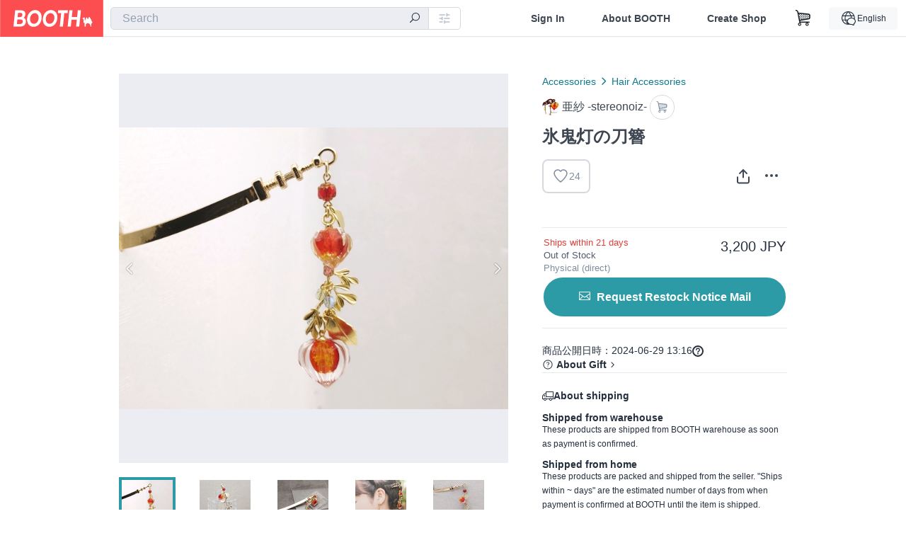

--- FILE ---
content_type: text/html; charset=utf-8
request_url: https://booth.pm/en/items/5868486
body_size: 14852
content:
<!DOCTYPE html><html lang="en"><head><link href="/manifest.json" rel="manifest" /><meta charset="utf-8" /><title>氷鬼灯の刀簪 - 亜紗 -stereonoiz- - BOOTH</title>
<meta name="description" content="刀剣の鬼灯の簪です。 大きさの違う2つの鬼灯を組み合わせています。 鬼灯は氷のような透明感があり、中の種(クラックビ ーズ)が透けて見えます。 レジン製なので軽くて身に着けやすいです♪ ■仕様■ 鬼灯(レジン製):縦横1.5cm・縦2.3cm×横2cmの鬼灯を 組み合わせています。 簪棒：11cm 上部の赤ビーズから下までで縦7.8cmです。 簪棒、金具は合金製ゴールドです。 ※同一デザインのクリップタイプも別途出品しています※">
<meta name="keywords" content="booth, ブース, pixiv, ピクシブ, イラスト, マンガ, 創作, オンラインストア, オンラインショップ, ネットショップ, ec, ネット通販">
<link rel="canonical" href="https://booth.pm/ja/items/5868486">
<meta name="twitter:site" content="booth_pm">
<meta name="twitter:card" content="summary_large_image">
<meta name="twitter:title" content="氷鬼灯の刀簪 - 亜紗 -stereonoiz- - BOOTH">
<meta name="twitter:description" content="刀剣の鬼灯の簪です。 大きさの違う2つの鬼灯を組み合わせています。 鬼灯は氷のような透明感があり、中の種(クラックビ ーズ)が透けて見えます。 レジン製なので軽くて身に着けやすいです♪ ■仕様■ 鬼灯(レジン製):縦横1.5cm・縦2.3cm×横2cmの鬼灯を 組み合わせています。 簪棒：11cm 上部の赤ビーズから下までで縦7.8cmです。 簪棒、金具は合金製ゴールドです。 ※同一デザインのクリップタイプも別途出品しています※">
<meta name="twitter:image" content="https://booth.pximg.net/c/1200x630_a3_g5_bffffff/7e74b4a3-f5eb-4994-8d9a-3926f3c7ba0f/i/5868486/6bbbcfba-6003-49cd-b17a-963d31bca55b_base_resized.jpg">
<meta property="og:type" content="product">
<meta property="og:title" content="氷鬼灯の刀簪 - 亜紗 -stereonoiz- - BOOTH">
<meta property="og:description" content="刀剣の鬼灯の簪です。 大きさの違う2つの鬼灯を組み合わせています。 鬼灯は氷のような透明感があり、中の種(クラックビ ーズ)が透けて見えます。 レジン製なので軽くて身に着けやすいです♪ ■仕様■ 鬼灯(レジン製):縦横1.5cm・縦2.3cm×横2cmの鬼灯を 組み合わせています。 簪棒：11cm 上部の赤ビーズから下までで縦7.8cmです。 簪棒、金具は合金製ゴールドです。 ※同一デザインのクリップタイプも別途出品しています※">
<meta property="og:image" content="https://booth.pximg.net/c/620x620/7e74b4a3-f5eb-4994-8d9a-3926f3c7ba0f/i/5868486/6bbbcfba-6003-49cd-b17a-963d31bca55b_base_resized.jpg">
<meta property="og:url" content="https://booth.pm/en/items/5868486">
<meta name="proxy_shipping_enabled" content="true">
<meta name="robots" content="max-image-preview:large">
<meta name="ga:shop" content="">
<meta name="format-detection" content="telephone=no">
<meta name="ga_dimension1" content="customer">
<meta name="ga_dimension2" content="no"><meta content="IE=edge" http-equiv="X-UA-Compatible" /><meta content="G-RWT2QKJLDC" name="ga" /><meta content="&quot;production&quot;" name="js_const_env" /><meta content="&quot;booth.pm&quot;" name="js_const_base_domain" /><meta content="false" name="js_const_user_signed_in" /><meta content="&quot;en&quot;" name="js_const_user_locale" /><meta content="false" name="js_const_user_locale_redirect_confirm" /><meta content="{&quot;ja&quot;:&quot;https://booth.pm/locale?locale=ja\u0026return_to=https%3A%2F%2Fbooth.pm%2Fja%2Fitems%2F5868486&quot;,&quot;en&quot;:&quot;https://booth.pm/locale?locale=en\u0026return_to=https%3A%2F%2Fbooth.pm%2Fen%2Fitems%2F5868486&quot;,&quot;ko&quot;:&quot;https://booth.pm/locale?locale=ko\u0026return_to=https%3A%2F%2Fbooth.pm%2Fko%2Fitems%2F5868486&quot;,&quot;zh-cn&quot;:&quot;https://booth.pm/locale?locale=zh-cn\u0026return_to=https%3A%2F%2Fbooth.pm%2Fzh-cn%2Fitems%2F5868486&quot;,&quot;zh-tw&quot;:&quot;https://booth.pm/locale?locale=zh-tw\u0026return_to=https%3A%2F%2Fbooth.pm%2Fzh-tw%2Fitems%2F5868486&quot;}" name="js_const_user_locale_redirect_urls" /><meta content="false" name="js_const_user_adult" /><meta content="null" name="js_const_user_uuid" /><meta content="&quot;https://accounts.booth.pm/wish_lists.json&quot;" name="js_const_wish_lists_url" /><meta content="191" name="js_const_item_name_max_length" /><meta content="6000" name="js_const_description_max_length" /><meta content="1024" name="js_const_downloadable_max_file_size" /><meta content="[&quot;.psd&quot;,&quot;.ai&quot;,&quot;.lip&quot;,&quot;.pdf&quot;,&quot;.mp3&quot;,&quot;.m4a&quot;,&quot;.wav&quot;,&quot;.aiff&quot;,&quot;.flac&quot;,&quot;.epub&quot;,&quot;.vroid&quot;,&quot;.vroidcustomitem&quot;,&quot;.vrm&quot;,&quot;.vrma&quot;,&quot;.xwear&quot;,&quot;.xavatar&quot;,&quot;.xroid&quot;,&quot;.jpg&quot;,&quot;.jpeg&quot;,&quot;.gif&quot;,&quot;.png&quot;,&quot;.mp4&quot;,&quot;.mov&quot;,&quot;.avi&quot;,&quot;.zip&quot;,&quot;.rar&quot;]" name="js_const_downloadable_acceptable_file_types" /><meta content="[&quot;.jpg&quot;,&quot;.jpeg&quot;,&quot;.gif&quot;,&quot;.png&quot;]" name="js_const_image_acceptable_file_types" /><meta content="&quot;https://creator-status.fanbox.cc&quot;" name="js_const_pixiv_fanbox_creator_endpoint" /><meta content="22" name="js_const_max_length_japanese" /><meta content="60" name="js_const_max_length_overseas" /><meta content="30" name="js_const_stock_reservation_min_stock_amount" /><meta content="&quot;71bad9c7-587e-4583-93f7-40873c573ffa&quot;" name="js_const_one_signal_app_id" /><meta content="744" name="js_const_mobile_breakpoint" /><meta content="&quot;market_show&quot;" name="js_const_ga_from" /><meta content="initial-scale=1.0" id="viewport" name="viewport" /><meta name="csrf-param" content="authenticity_token" />
<meta name="csrf-token" content="JKr1hSh-VH4lw9RRur7YoxuqEIeyOBoGJQrOFNwYEVnmraPYd3neFLFwpytgIlv8UyXvNldV5fuVQaVBrB5RvQ" /><link rel="stylesheet" href="https://asset.booth.pm/assets/ebb9f42a077da66e7155.css" media="all" /><style>.market-item-detail-article {
  background-repeat: no-repeat;
  background-size: cover;
  background-position: top;
  background-attachment: fixed;
}
@media screen and (min-width: 0px) and (max-width: 743px) {
  .market-item-detail-article .icon-verified {
    color: #ff5c67;
  }
}</style><style>.is-bg-image:after {
  position: static;
}
.recent_viewed_items_component {
  overflow: hidden;
  background-color: #fff;
  box-shadow: inset 0 -1px 0 0 #f2f4f5;
}
.recent_viewed_items_component .recent_viewed_items_title {
  color: #fc4d50;
  text-align: center;
  font-size: 0.6875rem;
  line-height: 2.3636363636;
  letter-spacing: 2px;
  text-transform: uppercase;
  font-family: -apple-system, BlinkMacSystemFont, Avenir-Heavy, Helvetica Neue, Segoe UI, Arial,
    ヒラギノ角ゴ ProN, Hiragino Kaku Gothic ProN, メイリオ, Meiryo, ＭＳ Ｐゴシック, sans-serif;
  font-weight: 600;
}
.recent_viewed_items_component .recent_viewed_items_wrapper {
  box-sizing: border-box;
  display: flex;
  align-items: stretch;
  justify-content: center;
  padding: 5px 4px 14px 5px;
}
.recent_viewed_items_component .recent_viewed_items_wrapper .show_history {
  display: flex;
  box-sizing: border-box;
  align-items: center;
  justify-content: center;
  flex: 0 0 8.6956521739%;
  width: 8.6956521739%;
  margin-left: 0.0905797101%;
  padding: 0 0.5435%;
  background-color: #fc4d50;
  border-radius: 2px;
  color: #fff;
  text-decoration: none;
  font-size: 0.6875rem;
  font-family: -apple-system, BlinkMacSystemFont, Avenir-Heavy, Helvetica Neue, Segoe UI, Arial,
    ヒラギノ角ゴ ProN, Hiragino Kaku Gothic ProN, メイリオ, Meiryo, ＭＳ Ｐゴシック, sans-serif;
  font-weight: 600;
}
.recent_viewed_items_component .recent_viewed_items_wrapper .recent_viewed_item_component {
  box-sizing: border-box;
  display: block;
  flex-basis: 4.6575342466%;
  flex-shrink: 0;
  width: 4.6575342466%;
  margin-right: 1.095890411%;
  background-size: cover;
  background-position: 50%;
  border-radius: 1px;
}
.recent_viewed_items_component .recent_viewed_items_wrapper .recent_viewed_item_component:hover {
  opacity: 0.89;
}
@media screen and (min-width: 0px) and (max-width: 743px) {
  .recent_viewed_items_component .recent_viewed_items_title {
    line-height: 2;
  }
  .recent_viewed_items_component .recent_viewed_items_wrapper {
    justify-content: flex-start;
    height: 100%;
    padding: 1.0666666667% 0.8%;
  }
  .recent_viewed_items_component .recent_viewed_items_wrapper .show_history {
    flex: 0 0 19.5%;
    width: 19.5%;
    margin-left: 0.3%;
    padding: 0;
    font-size: 0.5625rem;
  }
  .recent_viewed_items_component .recent_viewed_items_wrapper .recent_viewed_item_component {
    flex-basis: 12.6%;
    width: 12.6%;
    margin: 0 0.3%;
  }
}</style><style>@media screen and (min-width: 0px) and (max-width: 743px) {
  .u-align-items-sp-stretch {
    align-items: stretch !important;
  }
}</style><style>.booth-modal {
  position: fixed;
  top: 0;
  left: 0;
  right: 0;
  opacity: 0;
  visibility: hidden;
  bottom: 0;
  z-index: -1;
  overflow: auto;
  border-radius: 5px;
}
.booth-modal-on .booth-modal {
  opacity: 1;
  visibility: visible;
}
.booth-modal-on .booth-modal {
  z-index: 9500;
  -webkit-overflow-scrolling: touch;
}
.booth-overlay {
  box-sizing: border-box;
  z-index: -2;
  height: 100%;
  background: rgba(95, 105, 122, 0.39);
  position: fixed;
  top: 0;
  left: 0;
  right: 0;
  opacity: 0;
  visibility: hidden;
}
.booth-modal-on .booth-overlay {
  opacity: 1;
  visibility: visible;
  z-index: 9000;
}
.booth-modal-viewer {
  display: flex;
  justify-content: center;
  height: 100%;
}
.booth-modal-viewer-inner {
  text-align: center;
  vertical-align: middle;
  width: 100%;
  margin: auto 0;
}
.booth-modal-content-wrapper {
  display: inline-block;
  text-align: left;
  margin: 52px;
}
.booth-modal-head .btn {
  margin: 0;
  padding: 0;
  color: #fff;
}
.booth-modal-content {
  z-index: -1;
  background-color: #fff;
  box-shadow: 0 0 0 1px rgba(0, 0, 0, 0.05), 8px 8px 0 0 rgba(95, 105, 122, 0.39);
}
.booth-modal-content .panel {
  border: none;
}
.booth-modal-content .panel-head {
  background-color: #ebedf2;
  font-size: 0.8125rem;
  font-family: -apple-system, BlinkMacSystemFont, booth demi en, booth demi jp, メイリオ, Meiryo,
    ＭＳ Ｐゴシック, sans-serif;
  font-weight: 500;
}
.booth-modal-content .field {
  margin: 26px;
  padding: 0;
}
@media screen and (min-width: 0px) and (max-width: 743px) {
  .booth-modal {
    left: auto;
    right: auto;
    bottom: auto;
    box-sizing: border-box;
    width: 100%;
    height: 100%;
    margin: 0;
    padding: 0;
    border-radius: 0;
  }
  .booth-modal-content-wrapper {
    display: block;
    margin: 22px 8px;
  }
  .booth-modal-content {
    box-shadow: 0 0 0 1px rgba(0, 0, 0, 0.05);
  }
  .booth-modal-content .panel-head {
    font-size: 1rem;
  }
}</style><style>.item-card {
  position: relative;
  font-size: 1rem;
  transition: width 0.18s cubic-bezier(0.215, 0.61, 0.355, 1);
}
.item-card__summary {
  font-size: 0.8125rem;
  text-align: left;
}
.item-card__shop-name-anchor {
  color: #171d26;
  max-width: 312px;
  display: inline-block;
  overflow: hidden;
  text-overflow: ellipsis;
  white-space: nowrap;
  display: block;
}
.item-card__thumbnail-loader {
  display: none;
  position: absolute;
  left: 0;
  bottom: 0;
  right: 0;
  height: 6px;
  background-color: #c7c9d1;
  background-repeat: repeat-x;
  background-size: 40px 40px;
  background-image: linear-gradient(
    45deg,
    hsla(0, 0%, 100%, 0.3) 25%,
    transparent 0,
    transparent 50%,
    hsla(0, 0%, 100%, 0.3) 0,
    hsla(0, 0%, 100%, 0.3) 75%,
    transparent 0,
    transparent
  );
  animation: progress-bar-stripe 1s linear infinite;
}
.item-card__thumbnail-images {
  position: relative;
}
.item-card__thumbnail-images:after {
  content: '';
  display: block;
  padding-top: 100%;
}
.item-card__thumbnail-image {
  position: absolute;
  display: block;
  width: 100%;
  background-position: 50%;
  background-repeat: no-repeat;
  background-size: cover;
}
.item-card__thumbnail-image[style*='thumbnail-alert-312'][style|='background'] {
  background-size: cover;
}
.item-card__thumbnail-image:after {
  content: '';
  display: block;
  padding-top: 100%;
}</style><style>.icon-basket:before {
  content: '';
}</style><link rel="stylesheet" href="https://asset.booth.pm/assets/0219f4b29fa798e9b305.css" media="all" /><script src="https://asset.booth.pm/assets/959f666be478ee920925.js" defer="defer" nonce="nz/YrWuKHT1T7ywnmHudP2l2o/GR3zDtfquLEomxFww="></script><script type="application/ld+json">{"@context":"https://schema.org","@type":"Product","name":"氷鬼灯の刀簪","description":"刀剣の鬼灯の簪です。\n大きさの違う2つの鬼灯を組み合わせています。\n鬼灯は氷のような透明感があり、中の種(クラックビ\nーズ)が透けて見えます。\nレジン製なので軽くて身に着けやすいです♪\n\n■仕様■\n鬼灯(レジン製):縦横1.5cm・縦2.3cm×横2cmの鬼灯を\n組み合わせています。\n簪棒：11cm\n上部の赤ビーズから下までで縦7.8cmです。\n簪棒、金具は合金製ゴールドです。\n\n※同一デザインのクリップタイプも別途出品しています※","url":"https://booth.pm/ja/items/5868486","offers":{"priceCurrency":"JPY","availability":"https://schema.org/OutOfStock","@type":"Offer","price":"3200"},"brand":{"@type":"Brand","name":"亜紗 -stereonoiz-","url":"https://stereonoiz.booth.pm/"},"image":"https://booth.pximg.net/c/620x620/7e74b4a3-f5eb-4994-8d9a-3926f3c7ba0f/i/5868486/6bbbcfba-6003-49cd-b17a-963d31bca55b_base_resized.jpg"}</script><link rel="icon" type="image/x-icon" href="https://asset.booth.pm/favicon.ico" /><link href="/static-images/pwa/icon_size_180.png" rel="apple-touch-icon-precomposed" /><meta /></head><body class="font-default-family flex flex-col min-h-full bg-white text-text-default text-base font-normal leading-snug desktop:leading-relaxed m-0 antialiased mobile:tracking-[-0.001em]"><header class=" sticky top-0 w-full z-[1000]" role="banner"><div><div class="w-full bg-white shadow-border300 shadow-header js-smooth-scroll-header js-sticky-header flex flex-col-reverse desktop:flex-col"><div class="[&amp;_a]:text-inherit [&amp;&gt;:nth-child(even)]:border-t"></div><nav class="flex h-[44px] desktop:h-[52px]" role="navigation"><div class="flex flex-terminal items-center shrink"><a class="block shrink-0" href="https://booth.pm/"><img alt="BOOTH" class="h-[44px] desktop:h-[52px] w-[123px] desktop:w-[146px] align-top" src="https://asset.booth.pm/assets/booth_logo-cd38e1da31e93676b081bd8f0aca2805f758f514c8e95dc3f1a8aac5e58dffec.svg" /></a><div class="w-full shrink hidden desktop:block" data-ga-from="market_show" data-portal-url="https://booth.pm/en" data-search-params="{&quot;portal_domain&quot;:&quot;en&quot;}" data-search-url="https://booth.pm/en/items" id="js-item-search-box"></div></div><div class="flex items-stretch shrink-0"><div class="hidden desktop:flex"><div class="flex items-center justify-center h-[52px] no-underline text-ui-label w-auto text-[14px]"><a class="inline-block leading-none cursor-pointer box-border transition-all no-underline px-[26px] py-0 !text-text-gray600 hover:!text-[#505c6b] font-default-family font-semibold" id="sign_in" aria-label="Sign In" href="/users/sign_in">Sign In</a></div><div class="flex items-center justify-center h-[52px] no-underline text-ui-label w-auto text-[14px]"><a class="inline-block leading-none cursor-pointer box-border transition-all no-underline px-[26px] py-0 !text-text-gray600 hover:!text-[#505c6b] font-default-family font-semibold" aria-label="About BOOTH" data-tracking="click" data-product-list="from market_show via global_nav to about" href="https://booth.pm/about">About BOOTH</a></div><div class="flex items-center justify-center h-[52px] no-underline text-ui-label w-auto text-[14px]"><a class="inline-block leading-none cursor-pointer box-border transition-all no-underline px-[26px] py-0 !text-text-gray600 hover:!text-[#505c6b] font-default-family font-semibold" data-product-list="from market_show via nav to booth_guide" data-tracking="click" aria-label="Create Shop" href="https://booth.pm/guide">Create Shop</a></div></div><div class="flex desktop:hidden items-center justify-center w-[44px] h-[44px] leading-none cursor-pointer box-border text-ui-label link:text-ui-label visited:text-ui-label relative transition-all js-sp-search-trigger"><pixiv-icon name="24/BoothSearch"></pixiv-icon></div><a class="flex items-center justify-center size-[44px] desktop:size-[52px] inline-block leading-none cursor-pointer\
box-border !text-ui-label relative" id="show_cart" aria-label="Shopping Cart" href="https://booth.pm/carts"><pixiv-icon name="24/Basket"></pixiv-icon></a><div class="hidden desktop:flex items-center ml-[10px] mr-12"><div class="js-locale-switcher"></div></div><div class="desktop:hidden"><div data-activities-url="https://accounts.booth.pm/activities" data-booth-apps-url="https://booth.pm/booth_apps" data-conversations-url="https://accounts.booth.pm/conversations" data-dashboard-url="https://accounts.booth.pm/dashboard" data-faq-url="https://booth.pixiv.help/hc/" data-following-url="https://accounts.booth.pm/following" data-guide-url="https://booth.pm/guide" data-library-url="https://accounts.booth.pm/library" data-mail-notification-settings-url="https://accounts.booth.pm/notification_settings/edit" data-orders-url="https://accounts.booth.pm/orders" data-payment-url="https://booth.pm/payment" data-settings-url="https://accounts.booth.pm/settings" data-shop-exists="false" data-shop-manage-conversations-url="https://manage.booth.pm/conversations" data-shop-manage-items-url="https://manage.booth.pm/items" data-shop-manage-orders-url="https://manage.booth.pm/orders" data-shop-manage-sales-url="https://manage.booth.pm/sales" data-shop-manage-url="https://manage.booth.pm/" data-shop-manage-warehouse-url="https://manage.booth.pm/warehouse/reservations" data-signed-in="false" data-signin-url="/users/sign_in" data-signout-url="/users/sign_out" data-trading-url="https://booth.pm/trading_flowchart" id="js-navigation"></div></div></div></nav></div></div></header><div class="msg"></div><div class="fixed top-0 w-full z-[2000]" id="js-flash-message"></div><div id="js-toast-message"></div><div class="page-wrap box-border relative z-[2] flex-grow basis-auto bg-[#f1f5f8] shadow-[1px_0_0_0_rgba(0,0,0,0.05)] transition-all duration-[180ms] ease-in min-w-[970px] mobile:min-w-[auto]"><main role="main"><div class="market" data-ga-tracking-id="" data-product-brand="stereonoiz" data-product-category="13" data-product-event="" data-product-id="5868486" data-product-list="market_show" data-product-name="氷鬼灯の刀簪" data-product-price="3200" data-tracking="detail_item" id="items"><div class="market"></div><div data-page-type="market" id="js-item"></div><article><div class="market market-item-detail item-info-detail !bg-white"><div class="market-item-detail-article flex flex-col u-pb-400 items-center"><div class="container"><div class="market-item-detail__exhibition-banner"></div><div id="js-item-order"></div><div id="js-item-gift"></div><div class="u-pt-600 flex"><div class="summary !order-[1] l-col-2of5 u-pl-600"><div class="mobile:px-16 mobile:py-0"><div class="my-16 desktop:mt-0"><header class="auto-cols-[100%] gap-8 grid text-text-gray600 shop__text"><div id="js-item-category-breadcrumbs"></div><div class="empty:hidden flex gap-4 items-center"></div><div class="flex"><a class="grid grid-cols-[auto_1fr_min-content] gap-4 items-center no-underline w-fit !text-current" data-product-list="from market_show via market_item_detail to shop_index" data-tracking="click" target="_blank" rel="noopener" href="https://stereonoiz.booth.pm/"><img alt="亜紗 -stereonoiz-" class="h-[24px] rounded-oval w-[24px]" src="https://booth.pximg.net/c/48x48/users/875448/icon_image/01ede633-399f-4307-8b53-df6665e61908_base_resized.jpg" /><span class="text-ellipsis break-all whitespace-pre text-16 overflow-hidden">亜紗 -stereonoiz-</span></a><a class="grid grid-cols-[auto_1fr_min-content] border border-border500 p-8 items-center no-underline rounded-oval text-text-gray300 shop__background--contents shop__border--text40 shop__text" title="カート" href="https://stereonoiz.booth.pm/cart"><pixiv-icon name="24/Basket" unsafe-non-guideline-scale="0.7"></pixiv-icon></a></div><h2 class="font-bold leading-[32px] m-0 text-[24px] break-all">氷鬼灯の刀簪</h2><div class="flex items-start mt-8"><div class="mr-auto"><div id="js-item-wishlist-button"></div></div><div class="mt-[11px]" id="js-item-share-buttons"></div><div class="mt-[6px]" id="js-item-menu-buttons"></div></div></header></div><div><ul class="variations u-mt-300 border-b border-b-border300" id="variations"><li class="variation-item border-t border-t-border300"><div class="flex"><div class="min-w-0 flex-[1]"><div class="flex"><div class="min-w-0 flex flex-col u-mr-500 flex-[1]"><div class="u-tpg-caption1 text-primary700">Ships within 21 days</div><div class="u-tpg-caption1 text-[#505c6b]">Out of Stock</div><div class="u-tpg-caption1 text-text-gray300">Physical (direct)</div></div><div class="variation-price text-right">3,200 JPY</div></div><div class="variation-cart"><div class="cart-button-wrap"><div class="restock-request-links" data-sign-in-path="/users/sign_in"><a data-id="9910003" data-method="post" class="add-request js-add-restock-request btn rounded-oval submit full-length" href="#"><i class="icon-email"></i><div class="cmd-label">Request Restock Notice Mail</div></a><a data-id="9910003" data-method="delete" class="remove-request js-remove-restock-request btn rounded-oval full-length delete ex-padding" href="#"><i class="icon-email"></i><div class="cmd-label">Unrequest Restock Notice Mail</div></a></div></div></div></div></div></li></ul></div></div><div class="flex flex-col gap-24 py-24"><div id="js-item-published-date"></div><h4 class="typography-14 shop-theme-text--default flex items-center !m-0" style="font-feature-settings: &quot;palt&quot;;"><pixiv-icon name="32/Question" unsafe-non-guideline-scale="0.5"></pixiv-icon><a target="_blank" class="ml-4 no-underline hover:underline shop-theme-text--default" rel="noopener" href="https://booth.pixiv.help/hc/ja/sections/13288068355225">About Gift</a><i class="icon-arrow-open-right s-1x"></i></h4><div class="!p-0" data-has-privacy-policy="false" id="js-item-payment-and-shipping-terms"></div></div></div><div class="l-col-3of5 u-pr-500 !order-[0]"><div class="primary-image-area"><div><div class="market-item-detail-item-image-wrapper"><img alt="氷鬼灯の刀簪" class="market-item-detail-item-image" data-origin="https://booth.pximg.net/7e74b4a3-f5eb-4994-8d9a-3926f3c7ba0f/i/5868486/6bbbcfba-6003-49cd-b17a-963d31bca55b.JPG" src="https://booth.pximg.net/7e74b4a3-f5eb-4994-8d9a-3926f3c7ba0f/i/5868486/6bbbcfba-6003-49cd-b17a-963d31bca55b_base_resized.jpg" /></div></div><div><div class="market-item-detail-item-image-wrapper"><img alt="氷鬼灯の刀簪" class="market-item-detail-item-image" data-lazy="https://booth.pximg.net/7e74b4a3-f5eb-4994-8d9a-3926f3c7ba0f/i/5868486/895581e1-8147-40ad-a1de-d3262807f71e_base_resized.jpg" data-origin="https://booth.pximg.net/7e74b4a3-f5eb-4994-8d9a-3926f3c7ba0f/i/5868486/895581e1-8147-40ad-a1de-d3262807f71e.JPG" /></div></div><div><div class="market-item-detail-item-image-wrapper"><img alt="氷鬼灯の刀簪" class="market-item-detail-item-image" data-lazy="https://booth.pximg.net/7e74b4a3-f5eb-4994-8d9a-3926f3c7ba0f/i/5868486/61e9bb4e-3659-4442-b8d5-2d8077ac27b4_base_resized.jpg" data-origin="https://booth.pximg.net/7e74b4a3-f5eb-4994-8d9a-3926f3c7ba0f/i/5868486/61e9bb4e-3659-4442-b8d5-2d8077ac27b4.JPG" /></div></div><div><div class="market-item-detail-item-image-wrapper"><img alt="氷鬼灯の刀簪" class="market-item-detail-item-image" data-lazy="https://booth.pximg.net/7e74b4a3-f5eb-4994-8d9a-3926f3c7ba0f/i/5868486/69d08780-c956-4881-af31-882a5fc37b65_base_resized.jpg" data-origin="https://booth.pximg.net/7e74b4a3-f5eb-4994-8d9a-3926f3c7ba0f/i/5868486/69d08780-c956-4881-af31-882a5fc37b65.JPG" /></div></div><div><div class="market-item-detail-item-image-wrapper"><img alt="氷鬼灯の刀簪" class="market-item-detail-item-image" data-lazy="https://booth.pximg.net/7e74b4a3-f5eb-4994-8d9a-3926f3c7ba0f/i/5868486/a4d917e3-612d-46cc-969b-04d0476ca6c0_base_resized.jpg" data-origin="https://booth.pximg.net/7e74b4a3-f5eb-4994-8d9a-3926f3c7ba0f/i/5868486/a4d917e3-612d-46cc-969b-04d0476ca6c0.JPG" /></div></div></div><div class="primary-image-thumbnails image-list mobile:hidden"><a class="pointer"><div class="slick-thumbnail-border"><img src="https://booth.pximg.net/c/72x72_a2_g5/7e74b4a3-f5eb-4994-8d9a-3926f3c7ba0f/i/5868486/6bbbcfba-6003-49cd-b17a-963d31bca55b_base_resized.jpg" /></div></a><a class="pointer"><div class="slick-thumbnail-border"><img src="https://booth.pximg.net/c/72x72_a2_g5/7e74b4a3-f5eb-4994-8d9a-3926f3c7ba0f/i/5868486/895581e1-8147-40ad-a1de-d3262807f71e_base_resized.jpg" /></div></a><a class="pointer"><div class="slick-thumbnail-border"><img src="https://booth.pximg.net/c/72x72_a2_g5/7e74b4a3-f5eb-4994-8d9a-3926f3c7ba0f/i/5868486/61e9bb4e-3659-4442-b8d5-2d8077ac27b4_base_resized.jpg" /></div></a><a class="pointer"><div class="slick-thumbnail-border"><img src="https://booth.pximg.net/c/72x72_a2_g5/7e74b4a3-f5eb-4994-8d9a-3926f3c7ba0f/i/5868486/69d08780-c956-4881-af31-882a5fc37b65_base_resized.jpg" /></div></a><a class="pointer"><div class="slick-thumbnail-border"><img src="https://booth.pximg.net/c/72x72_a2_g5/7e74b4a3-f5eb-4994-8d9a-3926f3c7ba0f/i/5868486/a4d917e3-612d-46cc-969b-04d0476ca6c0_base_resized.jpg" /></div></a></div><div class="u-my-300 rounded-4 !bg-ui-background400"></div><section class="main-info-column"><div class="js-market-item-detail-description description"><p class="autolink break-words typography-16 whitespace-pre-line">刀剣の鬼灯の簪です。
大きさの違う2つの鬼灯を組み合わせています。
鬼灯は氷のような透明感があり、中の種(クラックビ
ーズ)が透けて見えます。
レジン製なので軽くて身に着けやすいです♪

■仕様■
鬼灯(レジン製):縦横1.5cm・縦2.3cm×横2cmの鬼灯を
組み合わせています。
簪棒：11cm
上部の赤ビーズから下までで縦7.8cmです。
簪棒、金具は合金製ゴールドです。

※同一デザインのクリップタイプも別途出品しています※</p></div></section><div class="my-40"></div></div></div><div class="pt-8 pb-40 desktop:pt-40"><div id="js-item-tag-list"></div></div><div class="shop-items border-t border-t-border300 u-py-500 u-pb-sp-200"><div class="mobile:px-16 mobile:py-0 container"><section><div class="flex flex-row items-center u-align-items-sp-stretch u-mb-300 mobile:flex-col"><div class="shop-info flex items-center u-mb-sp-300 mr-auto"><div class="shop-items-owner-info"><a target="_blank" class="nav" data-tracking="click" data-product-list="from market_show to shop_index via shop_name" rel="noopener" href="https://stereonoiz.booth.pm/"><div class="user-avatar" style="background-image: url(https://booth.pximg.net/c/128x128/users/875448/icon_image/01ede633-399f-4307-8b53-df6665e61908_base_resized.jpg)" title="stereo noiz"></div></a></div><div class="shop-name overflow-hidden whitespace-nowrap text-ellipsis"><a class="nav u-tpg-title2" target="_blank" data-product-list="from market_show via shop_items to shop_index" data-tracking="click" rel="noopener" href="https://stereonoiz.booth.pm/">亜紗 -stereonoiz-</a></div></div><div class="js-follow-button" data-follow-path="/follow/stereonoiz" data-ga-from="market_show" data-subdomain="stereonoiz"></div><div class="js-fanbox-link u-ml-300 u-mt-sp-200 mobile:!ml-0"><a class="btn small fanbox mobile:w-full flex items-center justify-center" target="_blank" data-product-list="fanbox" data-pixiv-uid="665864" rel="noopener" href="#"><span class="cmd-label">Visit FANBOX!</span></a></div></div></section><ul class="l-cards-5cols l-cards-sp-2cols"><li class="item-card l-card " data-product-brand="stereonoiz" data-product-category="13" data-product-event="" data-product-id="7842858" data-product-list="from market_show via shop_items_multiline to market_item" data-product-name="【絢爛彼岸花の髪飾り】" data-product-price="8200" data-tracking="impression_item"><div class="item-card__wrap" id="item_7842858"><div class="item-card__thumbnail js-thumbnail"><div class="item-card__thumbnail-images"><a target="_self" class="js-thumbnail-image item-card__thumbnail-image lazyload" data-tracking="click_item" data-original="https://booth.pximg.net/c/300x300_a2_g5/7e74b4a3-f5eb-4994-8d9a-3926f3c7ba0f/i/7842858/4dde443a-1750-45d8-b1ce-519b58049c96_base_resized.jpg" href="https://booth.pm/en/items/7842858"></a><a target="_self" class="js-thumbnail-image item-card__thumbnail-image !hidden" data-tracking="click_item" data-original="https://booth.pximg.net/c/300x300_a2_g5/7e74b4a3-f5eb-4994-8d9a-3926f3c7ba0f/i/7842858/300bf337-b0f3-48e5-8f46-6d7007c99fe3_base_resized.jpg" href="https://booth.pm/en/items/7842858"></a><a target="_self" class="js-thumbnail-image item-card__thumbnail-image !hidden" data-tracking="click_item" data-original="https://booth.pximg.net/c/300x300_a2_g5/7e74b4a3-f5eb-4994-8d9a-3926f3c7ba0f/i/7842858/63c4e70b-12b8-41c4-b6e1-870712ad61f8_base_resized.jpg" href="https://booth.pm/en/items/7842858"></a><a target="_self" class="js-thumbnail-image item-card__thumbnail-image !hidden" data-tracking="click_item" data-original="https://booth.pximg.net/c/300x300_a2_g5/7e74b4a3-f5eb-4994-8d9a-3926f3c7ba0f/i/7842858/3d6f8233-0908-44d7-9aa1-17384de6f188_base_resized.jpg" href="https://booth.pm/en/items/7842858"></a><div class="item-card__thumbnail-loader js-loader"></div></div><div class="item-card__eventname-flags"></div></div><div class="item-card__summary"><div class="item-card__category"><a class="item-card__category-anchor nav-reverse" data-product-list="from market_show via shop_items_multiline to category_index" data-tracking="click" href="https://booth.pm/en/browse/Hair%20Accessories">Hair Accessories</a></div><div class="l-item-card-badge flex flex-wrap gap-4 mt-2 empty:mt-0"><div class="badge small-stock">1 left in stock</div></div><div class="item-card__title"><a target="_self" class="item-card__title-anchor--multiline nav !min-h-[auto]" data-tracking="click_item" href="https://booth.pm/en/items/7842858">【絢爛彼岸花の髪飾り】</a></div><div class="item-card__shop-info"><a class="item-card__shop-name-anchor nav" target="_blank" data-product-list="from market_show via shop_items_multiline to shop_index" data-tracking="click" rel="noopener" href="https://stereonoiz.booth.pm/"><div class="flex items-center"><img alt="亜紗 -stereonoiz-" class="user-avatar at-item-footer lazyload" data-original="https://booth.pximg.net/c/48x48/users/875448/icon_image/01ede633-399f-4307-8b53-df6665e61908_base_resized.jpg" /><div class="item-card__shop-name">亜紗 -stereonoiz-</div></div></a></div><div class="flex items-center justify-between mt-2"><div class="price text-primary400 text-left u-tpg-caption2">8,200 JPY</div><div class="l-item-card-favorite"><div class="js-item-card-wish-list-button" data-ga-from="market_show" data-ga-via="shop_items_multiline" data-item-id="7842858"></div></div></div></div></div></li><li class="item-card l-card " data-product-brand="stereonoiz" data-product-category="13" data-product-event="" data-product-id="7768388" data-product-list="from market_show via shop_items_multiline to market_item" data-product-name="【椿-侘助-】髪留め" data-product-price="2500" data-tracking="impression_item"><div class="item-card__wrap" id="item_7768388"><div class="item-card__thumbnail js-thumbnail"><div class="item-card__thumbnail-images"><a target="_self" class="js-thumbnail-image item-card__thumbnail-image lazyload" data-tracking="click_item" data-original="https://booth.pximg.net/c/300x300_a2_g5/7e74b4a3-f5eb-4994-8d9a-3926f3c7ba0f/i/7768388/17a9b6f0-91ff-4157-8f32-5dbeea399dd8_base_resized.jpg" href="https://booth.pm/en/items/7768388"></a><a target="_self" class="js-thumbnail-image item-card__thumbnail-image !hidden" data-tracking="click_item" data-original="https://booth.pximg.net/c/300x300_a2_g5/7e74b4a3-f5eb-4994-8d9a-3926f3c7ba0f/i/7768388/726166a1-cc6f-45f2-9f67-8a34df8bf34c_base_resized.jpg" href="https://booth.pm/en/items/7768388"></a><a target="_self" class="js-thumbnail-image item-card__thumbnail-image !hidden" data-tracking="click_item" data-original="https://booth.pximg.net/c/300x300_a2_g5/7e74b4a3-f5eb-4994-8d9a-3926f3c7ba0f/i/7768388/661d97f8-04a9-41cf-908b-397f014856f4_base_resized.jpg" href="https://booth.pm/en/items/7768388"></a><a target="_self" class="js-thumbnail-image item-card__thumbnail-image !hidden" data-tracking="click_item" data-original="https://booth.pximg.net/c/300x300_a2_g5/7e74b4a3-f5eb-4994-8d9a-3926f3c7ba0f/i/7768388/a793e0d2-668c-4b55-9051-abe112362d6e_base_resized.jpg" href="https://booth.pm/en/items/7768388"></a><div class="item-card__thumbnail-loader js-loader"></div></div><div class="item-card__eventname-flags"></div></div><div class="item-card__summary"><div class="item-card__category"><a class="item-card__category-anchor nav-reverse" data-product-list="from market_show via shop_items_multiline to category_index" data-tracking="click" href="https://booth.pm/en/browse/Hair%20Accessories">Hair Accessories</a></div><div class="l-item-card-badge flex flex-wrap gap-4 mt-2 empty:mt-0"><div class="badge small-stock">1 left in stock</div></div><div class="item-card__title"><a target="_self" class="item-card__title-anchor--multiline nav !min-h-[auto]" data-tracking="click_item" href="https://booth.pm/en/items/7768388">【椿-侘助-】髪留め</a></div><div class="item-card__shop-info"><a class="item-card__shop-name-anchor nav" target="_blank" data-product-list="from market_show via shop_items_multiline to shop_index" data-tracking="click" rel="noopener" href="https://stereonoiz.booth.pm/"><div class="flex items-center"><img alt="亜紗 -stereonoiz-" class="user-avatar at-item-footer lazyload" data-original="https://booth.pximg.net/c/48x48/users/875448/icon_image/01ede633-399f-4307-8b53-df6665e61908_base_resized.jpg" /><div class="item-card__shop-name">亜紗 -stereonoiz-</div></div></a></div><div class="flex items-center justify-between mt-2"><div class="price text-primary400 text-left u-tpg-caption2">2,500 JPY</div><div class="l-item-card-favorite"><div class="js-item-card-wish-list-button" data-ga-from="market_show" data-ga-via="shop_items_multiline" data-item-id="7768388"></div></div></div></div></div></li><li class="item-card l-card " data-product-brand="stereonoiz" data-product-category="13" data-product-event="" data-product-id="7768411" data-product-list="from market_show via shop_items_multiline to market_item" data-product-name="【椿-侘助-】髪飾り" data-product-price="2200" data-tracking="impression_item"><div class="item-card__wrap" id="item_7768411"><div class="item-card__thumbnail js-thumbnail"><div class="item-card__thumbnail-images"><a target="_self" class="js-thumbnail-image item-card__thumbnail-image lazyload" data-tracking="click_item" data-original="https://booth.pximg.net/c/300x300_a2_g5/7e74b4a3-f5eb-4994-8d9a-3926f3c7ba0f/i/7768411/8c690d1b-5ad3-4779-902c-ba1568b930d5_base_resized.jpg" href="https://booth.pm/en/items/7768411"></a><a target="_self" class="js-thumbnail-image item-card__thumbnail-image !hidden" data-tracking="click_item" data-original="https://booth.pximg.net/c/300x300_a2_g5/7e74b4a3-f5eb-4994-8d9a-3926f3c7ba0f/i/7768411/9584039d-5fd3-45fe-a984-86bbc559e1d7_base_resized.jpg" href="https://booth.pm/en/items/7768411"></a><a target="_self" class="js-thumbnail-image item-card__thumbnail-image !hidden" data-tracking="click_item" data-original="https://booth.pximg.net/c/300x300_a2_g5/7e74b4a3-f5eb-4994-8d9a-3926f3c7ba0f/i/7768411/7db873ae-bd8c-4341-844d-fcab4a2e3073_base_resized.jpg" href="https://booth.pm/en/items/7768411"></a><a target="_self" class="js-thumbnail-image item-card__thumbnail-image !hidden" data-tracking="click_item" data-original="https://booth.pximg.net/c/300x300_a2_g5/7e74b4a3-f5eb-4994-8d9a-3926f3c7ba0f/i/7768411/a2c54952-11e0-4cb9-b31d-213aeb66b318_base_resized.jpg" href="https://booth.pm/en/items/7768411"></a><div class="item-card__thumbnail-loader js-loader"></div></div><div class="item-card__eventname-flags"></div></div><div class="item-card__summary"><div class="item-card__category"><a class="item-card__category-anchor nav-reverse" data-product-list="from market_show via shop_items_multiline to category_index" data-tracking="click" href="https://booth.pm/en/browse/Hair%20Accessories">Hair Accessories</a></div><div class="l-item-card-badge flex flex-wrap gap-4 mt-2 empty:mt-0"><div class="badge small-stock">1 left in stock</div></div><div class="item-card__title"><a target="_self" class="item-card__title-anchor--multiline nav !min-h-[auto]" data-tracking="click_item" href="https://booth.pm/en/items/7768411">【椿-侘助-】髪飾り</a></div><div class="item-card__shop-info"><a class="item-card__shop-name-anchor nav" target="_blank" data-product-list="from market_show via shop_items_multiline to shop_index" data-tracking="click" rel="noopener" href="https://stereonoiz.booth.pm/"><div class="flex items-center"><img alt="亜紗 -stereonoiz-" class="user-avatar at-item-footer lazyload" data-original="https://booth.pximg.net/c/48x48/users/875448/icon_image/01ede633-399f-4307-8b53-df6665e61908_base_resized.jpg" /><div class="item-card__shop-name">亜紗 -stereonoiz-</div></div></a></div><div class="flex items-center justify-between mt-2"><div class="price text-primary400 text-left u-tpg-caption2">2,200 JPY</div><div class="l-item-card-favorite"><div class="js-item-card-wish-list-button" data-ga-from="market_show" data-ga-via="shop_items_multiline" data-item-id="7768411"></div></div></div></div></div></li><li class="item-card l-card " data-product-brand="stereonoiz" data-product-category="2" data-product-event="" data-product-id="7768495" data-product-list="from market_show via shop_items_multiline to market_item" data-product-name="【赤椿のピアス】" data-product-price="2200" data-tracking="impression_item"><div class="item-card__wrap" id="item_7768495"><div class="item-card__thumbnail js-thumbnail"><div class="item-card__thumbnail-images"><a target="_self" class="js-thumbnail-image item-card__thumbnail-image lazyload" data-tracking="click_item" data-original="https://booth.pximg.net/c/300x300_a2_g5/7e74b4a3-f5eb-4994-8d9a-3926f3c7ba0f/i/7768495/73a377f7-6c72-4ae9-8808-7e7a6e605414_base_resized.jpg" href="https://booth.pm/en/items/7768495"></a><a target="_self" class="js-thumbnail-image item-card__thumbnail-image !hidden" data-tracking="click_item" data-original="https://booth.pximg.net/c/300x300_a2_g5/7e74b4a3-f5eb-4994-8d9a-3926f3c7ba0f/i/7768495/55d32bab-9ca3-40da-84af-216a5a789519_base_resized.jpg" href="https://booth.pm/en/items/7768495"></a><a target="_self" class="js-thumbnail-image item-card__thumbnail-image !hidden" data-tracking="click_item" data-original="https://booth.pximg.net/c/300x300_a2_g5/7e74b4a3-f5eb-4994-8d9a-3926f3c7ba0f/i/7768495/46c9889d-413d-49ed-9c01-30b7a61164f0_base_resized.jpg" href="https://booth.pm/en/items/7768495"></a><a target="_self" class="js-thumbnail-image item-card__thumbnail-image !hidden" data-tracking="click_item" data-original="https://booth.pximg.net/c/300x300_a2_g5/7e74b4a3-f5eb-4994-8d9a-3926f3c7ba0f/i/7768495/bc738ffd-e78c-4733-a88d-5518d043ddf2_base_resized.jpg" href="https://booth.pm/en/items/7768495"></a><div class="item-card__thumbnail-loader js-loader"></div></div><div class="item-card__eventname-flags"></div></div><div class="item-card__summary"><div class="item-card__category"><a class="item-card__category-anchor nav-reverse" data-product-list="from market_show via shop_items_multiline to category_index" data-tracking="click" href="https://booth.pm/en/browse/Earrings">Earrings</a></div><div class="l-item-card-badge flex flex-wrap gap-4 mt-2 empty:mt-0"><div class="badge small-stock">1 left in stock</div></div><div class="item-card__title"><a target="_self" class="item-card__title-anchor--multiline nav !min-h-[auto]" data-tracking="click_item" href="https://booth.pm/en/items/7768495">【赤椿のピアス】</a></div><div class="item-card__shop-info"><a class="item-card__shop-name-anchor nav" target="_blank" data-product-list="from market_show via shop_items_multiline to shop_index" data-tracking="click" rel="noopener" href="https://stereonoiz.booth.pm/"><div class="flex items-center"><img alt="亜紗 -stereonoiz-" class="user-avatar at-item-footer lazyload" data-original="https://booth.pximg.net/c/48x48/users/875448/icon_image/01ede633-399f-4307-8b53-df6665e61908_base_resized.jpg" /><div class="item-card__shop-name">亜紗 -stereonoiz-</div></div></a></div><div class="flex items-center justify-between mt-2"><div class="price text-primary400 text-left u-tpg-caption2">2,200 JPY</div><div class="l-item-card-favorite"><div class="js-item-card-wish-list-button" data-ga-from="market_show" data-ga-via="shop_items_multiline" data-item-id="7768495"></div></div></div></div></div></li><li class="item-card l-card " data-product-brand="stereonoiz" data-product-category="2" data-product-event="" data-product-id="7768515" data-product-list="from market_show via shop_items_multiline to market_item" data-product-name="【白椿のピアス】" data-product-price="2200" data-tracking="impression_item"><div class="item-card__wrap" id="item_7768515"><div class="item-card__thumbnail js-thumbnail"><div class="item-card__thumbnail-images"><a target="_self" class="js-thumbnail-image item-card__thumbnail-image lazyload" data-tracking="click_item" data-original="https://booth.pximg.net/c/300x300_a2_g5/7e74b4a3-f5eb-4994-8d9a-3926f3c7ba0f/i/7768515/03ffb86a-8343-4030-abd0-8818ec5f812b_base_resized.jpg" href="https://booth.pm/en/items/7768515"></a><a target="_self" class="js-thumbnail-image item-card__thumbnail-image !hidden" data-tracking="click_item" data-original="https://booth.pximg.net/c/300x300_a2_g5/7e74b4a3-f5eb-4994-8d9a-3926f3c7ba0f/i/7768515/aa1e0646-a110-40e2-bbf9-18bb493ad005_base_resized.jpg" href="https://booth.pm/en/items/7768515"></a><a target="_self" class="js-thumbnail-image item-card__thumbnail-image !hidden" data-tracking="click_item" data-original="https://booth.pximg.net/c/300x300_a2_g5/7e74b4a3-f5eb-4994-8d9a-3926f3c7ba0f/i/7768515/818c3311-0fa6-4a83-9c18-c0796778de04_base_resized.jpg" href="https://booth.pm/en/items/7768515"></a><a target="_self" class="js-thumbnail-image item-card__thumbnail-image !hidden" data-tracking="click_item" data-original="https://booth.pximg.net/c/300x300_a2_g5/7e74b4a3-f5eb-4994-8d9a-3926f3c7ba0f/i/7768515/7af588aa-9534-4b4a-a8b4-2b423d5d526d_base_resized.jpg" href="https://booth.pm/en/items/7768515"></a><div class="item-card__thumbnail-loader js-loader"></div></div><div class="item-card__eventname-flags"></div></div><div class="item-card__summary"><div class="item-card__category"><a class="item-card__category-anchor nav-reverse" data-product-list="from market_show via shop_items_multiline to category_index" data-tracking="click" href="https://booth.pm/en/browse/Earrings">Earrings</a></div><div class="l-item-card-badge flex flex-wrap gap-4 mt-2 empty:mt-0"><div class="badge small-stock">1 left in stock</div></div><div class="item-card__title"><a target="_self" class="item-card__title-anchor--multiline nav !min-h-[auto]" data-tracking="click_item" href="https://booth.pm/en/items/7768515">【白椿のピアス】</a></div><div class="item-card__shop-info"><a class="item-card__shop-name-anchor nav" target="_blank" data-product-list="from market_show via shop_items_multiline to shop_index" data-tracking="click" rel="noopener" href="https://stereonoiz.booth.pm/"><div class="flex items-center"><img alt="亜紗 -stereonoiz-" class="user-avatar at-item-footer lazyload" data-original="https://booth.pximg.net/c/48x48/users/875448/icon_image/01ede633-399f-4307-8b53-df6665e61908_base_resized.jpg" /><div class="item-card__shop-name">亜紗 -stereonoiz-</div></div></a></div><div class="flex items-center justify-between mt-2"><div class="price text-primary400 text-left u-tpg-caption2">2,200 JPY</div><div class="l-item-card-favorite"><div class="js-item-card-wish-list-button" data-ga-from="market_show" data-ga-via="shop_items_multiline" data-item-id="7768515"></div></div></div></div></div></li><li class="item-card l-card !hidden" data-product-brand="stereonoiz" data-product-category="74" data-product-event="" data-product-id="7768815" data-product-list="from market_show via shop_items_multiline to market_item closed" data-product-name="【星空とシマエナガ】ネックレス" data-product-price="2900" data-tracking="impression_item"><div class="item-card__wrap" id="item_7768815"><div class="item-card__thumbnail js-thumbnail"><div class="item-card__thumbnail-images"><a target="_self" class="js-thumbnail-image item-card__thumbnail-image lazyload" data-tracking="click_item" data-original="https://booth.pximg.net/c/300x300_a2_g5/7e74b4a3-f5eb-4994-8d9a-3926f3c7ba0f/i/7768815/e44c7595-2b3f-451d-9ad6-eb2c5a1d3589_base_resized.jpg" href="https://booth.pm/en/items/7768815"></a><a target="_self" class="js-thumbnail-image item-card__thumbnail-image !hidden" data-tracking="click_item" data-original="https://booth.pximg.net/c/300x300_a2_g5/7e74b4a3-f5eb-4994-8d9a-3926f3c7ba0f/i/7768815/79bbd8e8-06fa-4f21-9782-86b490bbdd75_base_resized.jpg" href="https://booth.pm/en/items/7768815"></a><a target="_self" class="js-thumbnail-image item-card__thumbnail-image !hidden" data-tracking="click_item" data-original="https://booth.pximg.net/c/300x300_a2_g5/7e74b4a3-f5eb-4994-8d9a-3926f3c7ba0f/i/7768815/ee21df94-79e5-4634-a50e-335a69aed511_base_resized.jpg" href="https://booth.pm/en/items/7768815"></a><div class="item-card__thumbnail-loader js-loader"></div></div><div class="item-card__eventname-flags"></div></div><div class="item-card__summary"><div class="item-card__category"><a class="item-card__category-anchor nav-reverse" data-product-list="from market_show via shop_items_multiline to category_index" data-tracking="click" href="https://booth.pm/en/browse/Necklaces">Necklaces</a></div><div class="l-item-card-badge flex flex-wrap gap-4 mt-2 empty:mt-0"><div class="badge small-stock">1 left in stock</div></div><div class="item-card__title"><a target="_self" class="item-card__title-anchor--multiline nav !min-h-[auto]" data-tracking="click_item" href="https://booth.pm/en/items/7768815">【星空とシマエナガ】ネックレス</a></div><div class="item-card__shop-info"><a class="item-card__shop-name-anchor nav" target="_blank" data-product-list="from market_show via shop_items_multiline to shop_index" data-tracking="click" rel="noopener" href="https://stereonoiz.booth.pm/"><div class="flex items-center"><img alt="亜紗 -stereonoiz-" class="user-avatar at-item-footer lazyload" data-original="https://booth.pximg.net/c/48x48/users/875448/icon_image/01ede633-399f-4307-8b53-df6665e61908_base_resized.jpg" /><div class="item-card__shop-name">亜紗 -stereonoiz-</div></div></a></div><div class="flex items-center justify-between mt-2"><div class="price text-primary400 text-left u-tpg-caption2">2,900 JPY</div><div class="l-item-card-favorite"><div class="js-item-card-wish-list-button" data-ga-from="market_show" data-ga-via="shop_items_multiline" data-item-id="7768815"></div></div></div></div></div></li><li class="item-card l-card !hidden" data-product-brand="stereonoiz" data-product-category="2" data-product-event="" data-product-id="7680258" data-product-list="from market_show via shop_items_multiline to market_item closed" data-product-name="氷雪鉱石のピアス" data-product-price="2200" data-tracking="impression_item"><div class="item-card__wrap" id="item_7680258"><div class="item-card__thumbnail js-thumbnail"><div class="item-card__thumbnail-images"><a target="_self" class="js-thumbnail-image item-card__thumbnail-image lazyload" data-tracking="click_item" data-original="https://booth.pximg.net/c/300x300_a2_g5/7e74b4a3-f5eb-4994-8d9a-3926f3c7ba0f/i/7680258/0354dac3-7b74-4eb2-82b6-76f5edebcf65_base_resized.jpg" href="https://booth.pm/en/items/7680258"></a><a target="_self" class="js-thumbnail-image item-card__thumbnail-image !hidden" data-tracking="click_item" data-original="https://booth.pximg.net/c/300x300_a2_g5/7e74b4a3-f5eb-4994-8d9a-3926f3c7ba0f/i/7680258/79a6b3b9-364b-46b9-9a9a-19daec779b1c_base_resized.jpg" href="https://booth.pm/en/items/7680258"></a><a target="_self" class="js-thumbnail-image item-card__thumbnail-image !hidden" data-tracking="click_item" data-original="https://booth.pximg.net/c/300x300_a2_g5/7e74b4a3-f5eb-4994-8d9a-3926f3c7ba0f/i/7680258/4e26749d-ef59-4336-aade-1c9d828ad1d2_base_resized.jpg" href="https://booth.pm/en/items/7680258"></a><a target="_self" class="js-thumbnail-image item-card__thumbnail-image !hidden" data-tracking="click_item" data-original="https://booth.pximg.net/c/300x300_a2_g5/7e74b4a3-f5eb-4994-8d9a-3926f3c7ba0f/i/7680258/96e81c29-6279-4c03-acf4-963ddbca067a_base_resized.jpg" href="https://booth.pm/en/items/7680258"></a><div class="item-card__thumbnail-loader js-loader"></div></div><div class="item-card__eventname-flags"></div></div><div class="item-card__summary"><div class="item-card__category"><a class="item-card__category-anchor nav-reverse" data-product-list="from market_show via shop_items_multiline to category_index" data-tracking="click" href="https://booth.pm/en/browse/Earrings">Earrings</a></div><div class="l-item-card-badge flex flex-wrap gap-4 mt-2 empty:mt-0"><div class="badge small-stock">1 left in stock</div></div><div class="item-card__title"><a target="_self" class="item-card__title-anchor--multiline nav !min-h-[auto]" data-tracking="click_item" href="https://booth.pm/en/items/7680258">氷雪鉱石のピアス</a></div><div class="item-card__shop-info"><a class="item-card__shop-name-anchor nav" target="_blank" data-product-list="from market_show via shop_items_multiline to shop_index" data-tracking="click" rel="noopener" href="https://stereonoiz.booth.pm/"><div class="flex items-center"><img alt="亜紗 -stereonoiz-" class="user-avatar at-item-footer lazyload" data-original="https://booth.pximg.net/c/48x48/users/875448/icon_image/01ede633-399f-4307-8b53-df6665e61908_base_resized.jpg" /><div class="item-card__shop-name">亜紗 -stereonoiz-</div></div></a></div><div class="flex items-center justify-between mt-2"><div class="price text-primary400 text-left u-tpg-caption2">2,200 JPY</div><div class="l-item-card-favorite"><div class="js-item-card-wish-list-button" data-ga-from="market_show" data-ga-via="shop_items_multiline" data-item-id="7680258"></div></div></div></div></div></li><li class="item-card l-card !hidden" data-product-brand="stereonoiz" data-product-category="2" data-product-event="" data-product-id="560531" data-product-list="from market_show via shop_items_multiline to market_item closed" data-product-name="スズランのピアス(イヤリング変更可)" data-product-price="1900" data-tracking="impression_item"><div class="item-card__wrap" id="item_560531"><div class="item-card__thumbnail js-thumbnail"><div class="item-card__thumbnail-images"><a target="_self" class="js-thumbnail-image item-card__thumbnail-image lazyload" data-tracking="click_item" data-original="https://booth.pximg.net/c/300x300_a2_g5/7e74b4a3-f5eb-4994-8d9a-3926f3c7ba0f/i/560531/3a7b07da-7394-4611-bc21-67e0bbb84f46_base_resized.jpg" href="https://booth.pm/en/items/560531"></a><a target="_self" class="js-thumbnail-image item-card__thumbnail-image !hidden" data-tracking="click_item" data-original="https://booth.pximg.net/c/300x300_a2_g5/7e74b4a3-f5eb-4994-8d9a-3926f3c7ba0f/i/560531/e75ba08e-d148-4e08-ab53-2b1650e55875_base_resized.jpg" href="https://booth.pm/en/items/560531"></a><a target="_self" class="js-thumbnail-image item-card__thumbnail-image !hidden" data-tracking="click_item" data-original="https://booth.pximg.net/c/300x300_a2_g5/7e74b4a3-f5eb-4994-8d9a-3926f3c7ba0f/i/560531/606c87c1-3aa4-44e0-80de-ac784b2d42a8_base_resized.jpg" href="https://booth.pm/en/items/560531"></a><div class="item-card__thumbnail-loader js-loader"></div></div><div class="item-card__eventname-flags"></div></div><div class="item-card__summary"><div class="item-card__category"><a class="item-card__category-anchor nav-reverse" data-product-list="from market_show via shop_items_multiline to category_index" data-tracking="click" href="https://booth.pm/en/browse/Earrings">Earrings</a></div><div class="l-item-card-badge flex flex-wrap gap-4 mt-2 empty:mt-0"><div class="badge small-stock">1 left in stock</div></div><div class="item-card__title"><a target="_self" class="item-card__title-anchor--multiline nav !min-h-[auto]" data-tracking="click_item" href="https://booth.pm/en/items/560531">スズランのピアス(イヤリング変更可)</a></div><div class="item-card__shop-info"><a class="item-card__shop-name-anchor nav" target="_blank" data-product-list="from market_show via shop_items_multiline to shop_index" data-tracking="click" rel="noopener" href="https://stereonoiz.booth.pm/"><div class="flex items-center"><img alt="亜紗 -stereonoiz-" class="user-avatar at-item-footer lazyload" data-original="https://booth.pximg.net/c/48x48/users/875448/icon_image/01ede633-399f-4307-8b53-df6665e61908_base_resized.jpg" /><div class="item-card__shop-name">亜紗 -stereonoiz-</div></div></a></div><div class="flex items-center justify-between mt-2"><div class="price text-primary400 text-left u-tpg-caption2">1,900 JPY</div><div class="l-item-card-favorite"><div class="js-item-card-wish-list-button" data-ga-from="market_show" data-ga-via="shop_items_multiline" data-item-id="560531"></div></div></div></div></div></li><li class="item-card l-card !hidden" data-product-brand="stereonoiz" data-product-category="2" data-product-event="" data-product-id="577429" data-product-list="from market_show via shop_items_multiline to market_item closed" data-product-name="スズランのイヤーカフ" data-product-price="1500" data-tracking="impression_item"><div class="item-card__wrap" id="item_577429"><div class="item-card__thumbnail js-thumbnail"><div class="item-card__thumbnail-images"><a target="_self" class="js-thumbnail-image item-card__thumbnail-image lazyload" data-tracking="click_item" data-original="https://booth.pximg.net/c/300x300_a2_g5/7e74b4a3-f5eb-4994-8d9a-3926f3c7ba0f/i/577429/2eb0fb96-7abf-4276-a6c0-b3bf4c5b4dc9_base_resized.jpg" href="https://booth.pm/en/items/577429"></a><a target="_self" class="js-thumbnail-image item-card__thumbnail-image !hidden" data-tracking="click_item" data-original="https://booth.pximg.net/c/300x300_a2_g5/7e74b4a3-f5eb-4994-8d9a-3926f3c7ba0f/i/577429/5090a055-3183-4d29-8070-76cf9a42316a_base_resized.jpg" href="https://booth.pm/en/items/577429"></a><a target="_self" class="js-thumbnail-image item-card__thumbnail-image !hidden" data-tracking="click_item" data-original="https://booth.pximg.net/c/300x300_a2_g5/7e74b4a3-f5eb-4994-8d9a-3926f3c7ba0f/i/577429/86a1ea34-b110-4d3e-bf37-1f0d257334ee_base_resized.jpg" href="https://booth.pm/en/items/577429"></a><a target="_self" class="js-thumbnail-image item-card__thumbnail-image !hidden" data-tracking="click_item" data-original="https://booth.pximg.net/c/300x300_a2_g5/7e74b4a3-f5eb-4994-8d9a-3926f3c7ba0f/i/577429/a4aa84b8-5fb1-4d05-9184-7a855407d269_base_resized.jpg" href="https://booth.pm/en/items/577429"></a><div class="item-card__thumbnail-loader js-loader"></div></div><div class="item-card__eventname-flags"></div></div><div class="item-card__summary"><div class="item-card__category"><a class="item-card__category-anchor nav-reverse" data-product-list="from market_show via shop_items_multiline to category_index" data-tracking="click" href="https://booth.pm/en/browse/Earrings">Earrings</a></div><div class="l-item-card-badge flex flex-wrap gap-4 mt-2 empty:mt-0"><div class="badge small-stock">1 left in stock</div></div><div class="item-card__title"><a target="_self" class="item-card__title-anchor--multiline nav !min-h-[auto]" data-tracking="click_item" href="https://booth.pm/en/items/577429">スズランのイヤーカフ</a></div><div class="item-card__shop-info"><a class="item-card__shop-name-anchor nav" target="_blank" data-product-list="from market_show via shop_items_multiline to shop_index" data-tracking="click" rel="noopener" href="https://stereonoiz.booth.pm/"><div class="flex items-center"><img alt="亜紗 -stereonoiz-" class="user-avatar at-item-footer lazyload" data-original="https://booth.pximg.net/c/48x48/users/875448/icon_image/01ede633-399f-4307-8b53-df6665e61908_base_resized.jpg" /><div class="item-card__shop-name">亜紗 -stereonoiz-</div></div></a></div><div class="flex items-center justify-between mt-2"><div class="price text-primary400 text-left u-tpg-caption2">1,500 JPY</div><div class="l-item-card-favorite"><div class="js-item-card-wish-list-button" data-ga-from="market_show" data-ga-via="shop_items_multiline" data-item-id="577429"></div></div></div></div></div></li><li class="item-card l-card !hidden" data-product-brand="stereonoiz" data-product-category="13" data-product-event="" data-product-id="4857211" data-product-list="from market_show via shop_items_multiline to market_item closed" data-product-name="スズランの髪留め" data-product-price="2400" data-tracking="impression_item"><div class="item-card__wrap" id="item_4857211"><div class="item-card__thumbnail js-thumbnail"><div class="item-card__thumbnail-images"><a target="_self" class="js-thumbnail-image item-card__thumbnail-image lazyload" data-tracking="click_item" data-original="https://booth.pximg.net/c/300x300_a2_g5/7e74b4a3-f5eb-4994-8d9a-3926f3c7ba0f/i/4857211/113ae7ff-9e72-454e-a982-06f4f4fca4e0_base_resized.jpg" href="https://booth.pm/en/items/4857211"></a><a target="_self" class="js-thumbnail-image item-card__thumbnail-image !hidden" data-tracking="click_item" data-original="https://booth.pximg.net/c/300x300_a2_g5/7e74b4a3-f5eb-4994-8d9a-3926f3c7ba0f/i/4857211/38ead9a2-4955-4f7b-b37e-99b9529bb8dd_base_resized.jpg" href="https://booth.pm/en/items/4857211"></a><a target="_self" class="js-thumbnail-image item-card__thumbnail-image !hidden" data-tracking="click_item" data-original="https://booth.pximg.net/c/300x300_a2_g5/7e74b4a3-f5eb-4994-8d9a-3926f3c7ba0f/i/4857211/90e0533a-dea0-4c47-ac7c-45c58fdf7e89_base_resized.jpg" href="https://booth.pm/en/items/4857211"></a><a target="_self" class="js-thumbnail-image item-card__thumbnail-image !hidden" data-tracking="click_item" data-original="https://booth.pximg.net/c/300x300_a2_g5/7e74b4a3-f5eb-4994-8d9a-3926f3c7ba0f/i/4857211/9eeb369e-34d6-4697-b392-882a94a5ef82_base_resized.jpg" href="https://booth.pm/en/items/4857211"></a><div class="item-card__thumbnail-loader js-loader"></div></div><div class="item-card__eventname-flags"></div></div><div class="item-card__summary"><div class="item-card__category"><a class="item-card__category-anchor nav-reverse" data-product-list="from market_show via shop_items_multiline to category_index" data-tracking="click" href="https://booth.pm/en/browse/Hair%20Accessories">Hair Accessories</a></div><div class="l-item-card-badge flex flex-wrap gap-4 mt-2 empty:mt-0"><div class="badge small-stock">1 left in stock</div></div><div class="item-card__title"><a target="_self" class="item-card__title-anchor--multiline nav !min-h-[auto]" data-tracking="click_item" href="https://booth.pm/en/items/4857211">スズランの髪留め</a></div><div class="item-card__shop-info"><a class="item-card__shop-name-anchor nav" target="_blank" data-product-list="from market_show via shop_items_multiline to shop_index" data-tracking="click" rel="noopener" href="https://stereonoiz.booth.pm/"><div class="flex items-center"><img alt="亜紗 -stereonoiz-" class="user-avatar at-item-footer lazyload" data-original="https://booth.pximg.net/c/48x48/users/875448/icon_image/01ede633-399f-4307-8b53-df6665e61908_base_resized.jpg" /><div class="item-card__shop-name">亜紗 -stereonoiz-</div></div></a></div><div class="flex items-center justify-between mt-2"><div class="price text-primary400 text-left u-tpg-caption2">2,400 JPY</div><div class="l-item-card-favorite"><div class="js-item-card-wish-list-button" data-ga-from="market_show" data-ga-via="shop_items_multiline" data-item-id="4857211"></div></div></div></div></div></li><li class="item-card l-card !hidden" data-product-brand="stereonoiz" data-product-category="13" data-product-event="" data-product-id="3844062" data-product-list="from market_show via shop_items_multiline to market_item closed" data-product-name="スズランの髪飾り" data-product-price="1700" data-tracking="impression_item"><div class="item-card__wrap" id="item_3844062"><div class="item-card__thumbnail js-thumbnail"><div class="item-card__thumbnail-images"><a target="_self" class="js-thumbnail-image item-card__thumbnail-image lazyload" data-tracking="click_item" data-original="https://booth.pximg.net/c/300x300_a2_g5/7e74b4a3-f5eb-4994-8d9a-3926f3c7ba0f/i/3844062/e234bc70-3669-4c7c-80b5-1cff0e55dce4_base_resized.jpg" href="https://booth.pm/en/items/3844062"></a><a target="_self" class="js-thumbnail-image item-card__thumbnail-image !hidden" data-tracking="click_item" data-original="https://booth.pximg.net/c/300x300_a2_g5/7e74b4a3-f5eb-4994-8d9a-3926f3c7ba0f/i/3844062/d1784480-f338-42d3-bcaf-8ff36e687594_base_resized.jpg" href="https://booth.pm/en/items/3844062"></a><a target="_self" class="js-thumbnail-image item-card__thumbnail-image !hidden" data-tracking="click_item" data-original="https://booth.pximg.net/c/300x300_a2_g5/7e74b4a3-f5eb-4994-8d9a-3926f3c7ba0f/i/3844062/c3458b90-ad1f-4397-a437-8a71402b61b3_base_resized.jpg" href="https://booth.pm/en/items/3844062"></a><a target="_self" class="js-thumbnail-image item-card__thumbnail-image !hidden" data-tracking="click_item" data-original="https://booth.pximg.net/c/300x300_a2_g5/7e74b4a3-f5eb-4994-8d9a-3926f3c7ba0f/i/3844062/93824116-7185-41a8-8526-a239cc13a274_base_resized.jpg" href="https://booth.pm/en/items/3844062"></a><div class="item-card__thumbnail-loader js-loader"></div></div><div class="item-card__eventname-flags"></div></div><div class="item-card__summary"><div class="item-card__category"><a class="item-card__category-anchor nav-reverse" data-product-list="from market_show via shop_items_multiline to category_index" data-tracking="click" href="https://booth.pm/en/browse/Hair%20Accessories">Hair Accessories</a></div><div class="l-item-card-badge flex flex-wrap gap-4 mt-2 empty:mt-0"><div class="badge small-stock">1 left in stock</div></div><div class="item-card__title"><a target="_self" class="item-card__title-anchor--multiline nav !min-h-[auto]" data-tracking="click_item" href="https://booth.pm/en/items/3844062">スズランの髪飾り</a></div><div class="item-card__shop-info"><a class="item-card__shop-name-anchor nav" target="_blank" data-product-list="from market_show via shop_items_multiline to shop_index" data-tracking="click" rel="noopener" href="https://stereonoiz.booth.pm/"><div class="flex items-center"><img alt="亜紗 -stereonoiz-" class="user-avatar at-item-footer lazyload" data-original="https://booth.pximg.net/c/48x48/users/875448/icon_image/01ede633-399f-4307-8b53-df6665e61908_base_resized.jpg" /><div class="item-card__shop-name">亜紗 -stereonoiz-</div></div></a></div><div class="flex items-center justify-between mt-2"><div class="price text-primary400 text-left u-tpg-caption2">1,700 JPY</div><div class="l-item-card-favorite"><div class="js-item-card-wish-list-button" data-ga-from="market_show" data-ga-via="shop_items_multiline" data-item-id="3844062"></div></div></div></div></div></li><li class="item-card l-card !hidden" data-product-brand="stereonoiz" data-product-category="74" data-product-event="" data-product-id="1420036" data-product-list="from market_show via shop_items_multiline to market_item closed" data-product-name="スズランのネックレス" data-product-price="1400" data-tracking="impression_item"><div class="item-card__wrap" id="item_1420036"><div class="item-card__thumbnail js-thumbnail"><div class="item-card__thumbnail-images"><a target="_self" class="js-thumbnail-image item-card__thumbnail-image lazyload" data-tracking="click_item" data-original="https://booth.pximg.net/c/300x300_a2_g5/7e74b4a3-f5eb-4994-8d9a-3926f3c7ba0f/i/1420036/e055230c-54a6-4035-a55e-64c874dad720_base_resized.jpg" href="https://booth.pm/en/items/1420036"></a><a target="_self" class="js-thumbnail-image item-card__thumbnail-image !hidden" data-tracking="click_item" data-original="https://booth.pximg.net/c/300x300_a2_g5/7e74b4a3-f5eb-4994-8d9a-3926f3c7ba0f/i/1420036/4c548142-d4f4-41e6-9e07-fe72a6ebd46c_base_resized.jpg" href="https://booth.pm/en/items/1420036"></a><a target="_self" class="js-thumbnail-image item-card__thumbnail-image !hidden" data-tracking="click_item" data-original="https://booth.pximg.net/c/300x300_a2_g5/7e74b4a3-f5eb-4994-8d9a-3926f3c7ba0f/i/1420036/f0cb3e15-9443-4383-a24e-ab54c6a93734_base_resized.jpg" href="https://booth.pm/en/items/1420036"></a><div class="item-card__thumbnail-loader js-loader"></div></div><div class="item-card__eventname-flags"></div></div><div class="item-card__summary"><div class="item-card__category"><a class="item-card__category-anchor nav-reverse" data-product-list="from market_show via shop_items_multiline to category_index" data-tracking="click" href="https://booth.pm/en/browse/Necklaces">Necklaces</a></div><div class="l-item-card-badge flex flex-wrap gap-4 mt-2 empty:mt-0"><div class="badge small-stock">1 left in stock</div></div><div class="item-card__title"><a target="_self" class="item-card__title-anchor--multiline nav !min-h-[auto]" data-tracking="click_item" href="https://booth.pm/en/items/1420036">スズランのネックレス</a></div><div class="item-card__shop-info"><a class="item-card__shop-name-anchor nav" target="_blank" data-product-list="from market_show via shop_items_multiline to shop_index" data-tracking="click" rel="noopener" href="https://stereonoiz.booth.pm/"><div class="flex items-center"><img alt="亜紗 -stereonoiz-" class="user-avatar at-item-footer lazyload" data-original="https://booth.pximg.net/c/48x48/users/875448/icon_image/01ede633-399f-4307-8b53-df6665e61908_base_resized.jpg" /><div class="item-card__shop-name">亜紗 -stereonoiz-</div></div></a></div><div class="flex items-center justify-between mt-2"><div class="price text-primary400 text-left u-tpg-caption2">1,400 JPY</div><div class="l-item-card-favorite"><div class="js-item-card-wish-list-button" data-ga-from="market_show" data-ga-via="shop_items_multiline" data-item-id="1420036"></div></div></div></div></div></li><li class="item-card l-card !hidden" data-product-brand="stereonoiz" data-product-category="2" data-product-event="" data-product-id="6280153" data-product-list="from market_show via shop_items_multiline to market_item closed" data-product-name="【椿-侘助-】ピアス" data-product-price="2800" data-tracking="impression_item"><div class="item-card__wrap" id="item_6280153"><div class="item-card__thumbnail js-thumbnail"><div class="item-card__thumbnail-images"><a target="_self" class="js-thumbnail-image item-card__thumbnail-image lazyload" data-tracking="click_item" data-original="https://booth.pximg.net/c/300x300_a2_g5/7e74b4a3-f5eb-4994-8d9a-3926f3c7ba0f/i/6280153/e135eeaf-d304-4358-93b6-2654339cdce7_base_resized.jpg" href="https://booth.pm/en/items/6280153"></a><a target="_self" class="js-thumbnail-image item-card__thumbnail-image !hidden" data-tracking="click_item" data-original="https://booth.pximg.net/c/300x300_a2_g5/7e74b4a3-f5eb-4994-8d9a-3926f3c7ba0f/i/6280153/b71a3b8b-30ee-416e-aef9-ccba4bcc3bc8_base_resized.jpg" href="https://booth.pm/en/items/6280153"></a><a target="_self" class="js-thumbnail-image item-card__thumbnail-image !hidden" data-tracking="click_item" data-original="https://booth.pximg.net/c/300x300_a2_g5/7e74b4a3-f5eb-4994-8d9a-3926f3c7ba0f/i/6280153/c7275f64-3354-41df-aefe-a5331548468f_base_resized.jpg" href="https://booth.pm/en/items/6280153"></a><a target="_self" class="js-thumbnail-image item-card__thumbnail-image !hidden" data-tracking="click_item" data-original="https://booth.pximg.net/c/300x300_a2_g5/7e74b4a3-f5eb-4994-8d9a-3926f3c7ba0f/i/6280153/33667f20-c619-44af-9a9f-acd5990c7c09_base_resized.jpg" href="https://booth.pm/en/items/6280153"></a><div class="item-card__thumbnail-loader js-loader"></div></div><div class="item-card__eventname-flags"></div></div><div class="item-card__summary"><div class="item-card__category"><a class="item-card__category-anchor nav-reverse" data-product-list="from market_show via shop_items_multiline to category_index" data-tracking="click" href="https://booth.pm/en/browse/Earrings">Earrings</a></div><div class="l-item-card-badge flex flex-wrap gap-4 mt-2 empty:mt-0"><div class="badge small-stock">1 left in stock</div></div><div class="item-card__title"><a target="_self" class="item-card__title-anchor--multiline nav !min-h-[auto]" data-tracking="click_item" href="https://booth.pm/en/items/6280153">【椿-侘助-】ピアス</a></div><div class="item-card__shop-info"><a class="item-card__shop-name-anchor nav" target="_blank" data-product-list="from market_show via shop_items_multiline to shop_index" data-tracking="click" rel="noopener" href="https://stereonoiz.booth.pm/"><div class="flex items-center"><img alt="亜紗 -stereonoiz-" class="user-avatar at-item-footer lazyload" data-original="https://booth.pximg.net/c/48x48/users/875448/icon_image/01ede633-399f-4307-8b53-df6665e61908_base_resized.jpg" /><div class="item-card__shop-name">亜紗 -stereonoiz-</div></div></a></div><div class="flex items-center justify-between mt-2"><div class="price text-primary400 text-left u-tpg-caption2">2,800 JPY</div><div class="l-item-card-favorite"><div class="js-item-card-wish-list-button" data-ga-from="market_show" data-ga-via="shop_items_multiline" data-item-id="6280153"></div></div></div></div></div></li><li class="item-card l-card !hidden" data-product-brand="stereonoiz" data-product-category="74" data-product-event="" data-product-id="6280306" data-product-list="from market_show via shop_items_multiline to market_item closed" data-product-name="【椿-侘助-】ネックレス" data-product-price="2300" data-tracking="impression_item"><div class="item-card__wrap" id="item_6280306"><div class="item-card__thumbnail js-thumbnail"><div class="item-card__thumbnail-images"><a target="_self" class="js-thumbnail-image item-card__thumbnail-image lazyload" data-tracking="click_item" data-original="https://booth.pximg.net/c/300x300_a2_g5/7e74b4a3-f5eb-4994-8d9a-3926f3c7ba0f/i/6280306/a0658847-e7d3-49f5-a53b-db942fa5c1c6_base_resized.jpg" href="https://booth.pm/en/items/6280306"></a><a target="_self" class="js-thumbnail-image item-card__thumbnail-image !hidden" data-tracking="click_item" data-original="https://booth.pximg.net/c/300x300_a2_g5/7e74b4a3-f5eb-4994-8d9a-3926f3c7ba0f/i/6280306/91329ad0-cd28-43a9-84f2-cddc9e4fd0df_base_resized.jpg" href="https://booth.pm/en/items/6280306"></a><a target="_self" class="js-thumbnail-image item-card__thumbnail-image !hidden" data-tracking="click_item" data-original="https://booth.pximg.net/c/300x300_a2_g5/7e74b4a3-f5eb-4994-8d9a-3926f3c7ba0f/i/6280306/15bf866a-6c1c-412b-97cc-45bd971c455f_base_resized.jpg" href="https://booth.pm/en/items/6280306"></a><a target="_self" class="js-thumbnail-image item-card__thumbnail-image !hidden" data-tracking="click_item" data-original="https://booth.pximg.net/c/300x300_a2_g5/7e74b4a3-f5eb-4994-8d9a-3926f3c7ba0f/i/6280306/bcd5c21d-2b6c-4e1e-9a49-75157c3233ba_base_resized.jpg" href="https://booth.pm/en/items/6280306"></a><div class="item-card__thumbnail-loader js-loader"></div></div><div class="item-card__eventname-flags"></div></div><div class="item-card__summary"><div class="item-card__category"><a class="item-card__category-anchor nav-reverse" data-product-list="from market_show via shop_items_multiline to category_index" data-tracking="click" href="https://booth.pm/en/browse/Necklaces">Necklaces</a></div><div class="l-item-card-badge flex flex-wrap gap-4 mt-2 empty:mt-0"><div class="badge small-stock">1 left in stock</div></div><div class="item-card__title"><a target="_self" class="item-card__title-anchor--multiline nav !min-h-[auto]" data-tracking="click_item" href="https://booth.pm/en/items/6280306">【椿-侘助-】ネックレス</a></div><div class="item-card__shop-info"><a class="item-card__shop-name-anchor nav" target="_blank" data-product-list="from market_show via shop_items_multiline to shop_index" data-tracking="click" rel="noopener" href="https://stereonoiz.booth.pm/"><div class="flex items-center"><img alt="亜紗 -stereonoiz-" class="user-avatar at-item-footer lazyload" data-original="https://booth.pximg.net/c/48x48/users/875448/icon_image/01ede633-399f-4307-8b53-df6665e61908_base_resized.jpg" /><div class="item-card__shop-name">亜紗 -stereonoiz-</div></div></a></div><div class="flex items-center justify-between mt-2"><div class="price text-primary400 text-left u-tpg-caption2">2,300 JPY</div><div class="l-item-card-favorite"><div class="js-item-card-wish-list-button" data-ga-from="market_show" data-ga-via="shop_items_multiline" data-item-id="6280306"></div></div></div></div></div></li><li class="item-card l-card !hidden" data-product-brand="stereonoiz" data-product-category="2" data-product-event="" data-product-id="6280884" data-product-list="from market_show via shop_items_multiline to market_item closed" data-product-name="【椿-侘助-】イヤーカフ" data-product-price="2300" data-tracking="impression_item"><div class="item-card__wrap" id="item_6280884"><div class="item-card__thumbnail js-thumbnail"><div class="item-card__thumbnail-images"><a target="_self" class="js-thumbnail-image item-card__thumbnail-image lazyload" data-tracking="click_item" data-original="https://booth.pximg.net/c/300x300_a2_g5/7e74b4a3-f5eb-4994-8d9a-3926f3c7ba0f/i/6280884/d33e31f4-32a5-4384-984a-55cbdce7833f_base_resized.jpg" href="https://booth.pm/en/items/6280884"></a><a target="_self" class="js-thumbnail-image item-card__thumbnail-image !hidden" data-tracking="click_item" data-original="https://booth.pximg.net/c/300x300_a2_g5/7e74b4a3-f5eb-4994-8d9a-3926f3c7ba0f/i/6280884/a0d8832c-1536-41e0-8b15-b6abb2881a43_base_resized.jpg" href="https://booth.pm/en/items/6280884"></a><a target="_self" class="js-thumbnail-image item-card__thumbnail-image !hidden" data-tracking="click_item" data-original="https://booth.pximg.net/c/300x300_a2_g5/7e74b4a3-f5eb-4994-8d9a-3926f3c7ba0f/i/6280884/aef5c6ea-a1e1-4ed7-b405-cbb59e013244_base_resized.jpg" href="https://booth.pm/en/items/6280884"></a><a target="_self" class="js-thumbnail-image item-card__thumbnail-image !hidden" data-tracking="click_item" data-original="https://booth.pximg.net/c/300x300_a2_g5/7e74b4a3-f5eb-4994-8d9a-3926f3c7ba0f/i/6280884/f6da862f-225e-4478-a97f-f670e76762b0_base_resized.jpg" href="https://booth.pm/en/items/6280884"></a><div class="item-card__thumbnail-loader js-loader"></div></div><div class="item-card__eventname-flags"></div></div><div class="item-card__summary"><div class="item-card__category"><a class="item-card__category-anchor nav-reverse" data-product-list="from market_show via shop_items_multiline to category_index" data-tracking="click" href="https://booth.pm/en/browse/Earrings">Earrings</a></div><div class="l-item-card-badge flex flex-wrap gap-4 mt-2 empty:mt-0"><div class="badge small-stock">1 left in stock</div></div><div class="item-card__title"><a target="_self" class="item-card__title-anchor--multiline nav !min-h-[auto]" data-tracking="click_item" href="https://booth.pm/en/items/6280884">【椿-侘助-】イヤーカフ</a></div><div class="item-card__shop-info"><a class="item-card__shop-name-anchor nav" target="_blank" data-product-list="from market_show via shop_items_multiline to shop_index" data-tracking="click" rel="noopener" href="https://stereonoiz.booth.pm/"><div class="flex items-center"><img alt="亜紗 -stereonoiz-" class="user-avatar at-item-footer lazyload" data-original="https://booth.pximg.net/c/48x48/users/875448/icon_image/01ede633-399f-4307-8b53-df6665e61908_base_resized.jpg" /><div class="item-card__shop-name">亜紗 -stereonoiz-</div></div></a></div><div class="flex items-center justify-between mt-2"><div class="price text-primary400 text-left u-tpg-caption2">2,300 JPY</div><div class="l-item-card-favorite"><div class="js-item-card-wish-list-button" data-ga-from="market_show" data-ga-via="shop_items_multiline" data-item-id="6280884"></div></div></div></div></div></li><li class="item-card l-card !hidden" data-product-brand="stereonoiz" data-product-category="13" data-product-event="" data-product-id="1345229" data-product-list="from market_show via shop_items_multiline to market_item closed" data-product-name="椿の簪風ヘアピン" data-product-price="1500" data-tracking="impression_item"><div class="item-card__wrap" id="item_1345229"><div class="item-card__thumbnail js-thumbnail"><div class="item-card__thumbnail-images"><a target="_self" class="js-thumbnail-image item-card__thumbnail-image lazyload" data-tracking="click_item" data-original="https://booth.pximg.net/c/300x300_a2_g5/7e74b4a3-f5eb-4994-8d9a-3926f3c7ba0f/i/1345229/ac4ea740-8f58-4176-a807-7450e1a06f6a_base_resized.jpg" href="https://booth.pm/en/items/1345229"></a><a target="_self" class="js-thumbnail-image item-card__thumbnail-image !hidden" data-tracking="click_item" data-original="https://booth.pximg.net/c/300x300_a2_g5/7e74b4a3-f5eb-4994-8d9a-3926f3c7ba0f/i/1345229/16c46fcb-fa77-4b3a-9469-7249ced2c1c7_base_resized.jpg" href="https://booth.pm/en/items/1345229"></a><a target="_self" class="js-thumbnail-image item-card__thumbnail-image !hidden" data-tracking="click_item" data-original="https://booth.pximg.net/c/300x300_a2_g5/7e74b4a3-f5eb-4994-8d9a-3926f3c7ba0f/i/1345229/5e5c8686-ef9c-449c-bd99-ea2443a1530c_base_resized.jpg" href="https://booth.pm/en/items/1345229"></a><a target="_self" class="js-thumbnail-image item-card__thumbnail-image !hidden" data-tracking="click_item" data-original="https://booth.pximg.net/c/300x300_a2_g5/7e74b4a3-f5eb-4994-8d9a-3926f3c7ba0f/i/1345229/a161ea85-7db7-439f-a022-62a1388100fc_base_resized.jpg" href="https://booth.pm/en/items/1345229"></a><div class="item-card__thumbnail-loader js-loader"></div></div><div class="item-card__eventname-flags"></div></div><div class="item-card__summary"><div class="item-card__category"><a class="item-card__category-anchor nav-reverse" data-product-list="from market_show via shop_items_multiline to category_index" data-tracking="click" href="https://booth.pm/en/browse/Hair%20Accessories">Hair Accessories</a></div><div class="l-item-card-badge flex flex-wrap gap-4 mt-2 empty:mt-0"><div class="badge small-stock">1 left in stock</div></div><div class="item-card__title"><a target="_self" class="item-card__title-anchor--multiline nav !min-h-[auto]" data-tracking="click_item" href="https://booth.pm/en/items/1345229">椿の簪風ヘアピン</a></div><div class="item-card__shop-info"><a class="item-card__shop-name-anchor nav" target="_blank" data-product-list="from market_show via shop_items_multiline to shop_index" data-tracking="click" rel="noopener" href="https://stereonoiz.booth.pm/"><div class="flex items-center"><img alt="亜紗 -stereonoiz-" class="user-avatar at-item-footer lazyload" data-original="https://booth.pximg.net/c/48x48/users/875448/icon_image/01ede633-399f-4307-8b53-df6665e61908_base_resized.jpg" /><div class="item-card__shop-name">亜紗 -stereonoiz-</div></div></a></div><div class="flex items-center justify-between mt-2"><div class="price text-primary400 text-left u-tpg-caption2">1,500 JPY</div><div class="l-item-card-favorite"><div class="js-item-card-wish-list-button" data-ga-from="market_show" data-ga-via="shop_items_multiline" data-item-id="1345229"></div></div></div></div></div></li><li class="item-card l-card !hidden" data-product-brand="stereonoiz" data-product-category="13" data-product-event="" data-product-id="420843" data-product-list="from market_show via shop_items_multiline to market_item closed" data-product-name="赤椿の簪" data-product-price="2300" data-tracking="impression_item"><div class="item-card__wrap" id="item_420843"><div class="item-card__thumbnail js-thumbnail"><div class="item-card__thumbnail-images"><a target="_self" class="js-thumbnail-image item-card__thumbnail-image lazyload" data-tracking="click_item" data-original="https://booth.pximg.net/c/300x300_a2_g5/7e74b4a3-f5eb-4994-8d9a-3926f3c7ba0f/i/420843/98c45266-54cd-4a23-8bd6-68a10cf54b29_base_resized.jpg" href="https://booth.pm/en/items/420843"></a><a target="_self" class="js-thumbnail-image item-card__thumbnail-image !hidden" data-tracking="click_item" data-original="https://booth.pximg.net/c/300x300_a2_g5/7e74b4a3-f5eb-4994-8d9a-3926f3c7ba0f/i/420843/88c1777f-8a95-4f65-b9d0-ee3cec59f70d_base_resized.jpg" href="https://booth.pm/en/items/420843"></a><a target="_self" class="js-thumbnail-image item-card__thumbnail-image !hidden" data-tracking="click_item" data-original="https://booth.pximg.net/c/300x300_a2_g5/7e74b4a3-f5eb-4994-8d9a-3926f3c7ba0f/i/420843/def98a8d-2690-4ec2-8615-d81f957ae50c_base_resized.jpg" href="https://booth.pm/en/items/420843"></a><a target="_self" class="js-thumbnail-image item-card__thumbnail-image !hidden" data-tracking="click_item" data-original="https://booth.pximg.net/c/300x300_a2_g5/7e74b4a3-f5eb-4994-8d9a-3926f3c7ba0f/i/420843/e4c148cf-ecbb-4503-8c59-a4459f41b9ce_base_resized.jpg" href="https://booth.pm/en/items/420843"></a><div class="item-card__thumbnail-loader js-loader"></div></div><div class="item-card__eventname-flags"></div></div><div class="item-card__summary"><div class="item-card__category"><a class="item-card__category-anchor nav-reverse" data-product-list="from market_show via shop_items_multiline to category_index" data-tracking="click" href="https://booth.pm/en/browse/Hair%20Accessories">Hair Accessories</a></div><div class="l-item-card-badge flex flex-wrap gap-4 mt-2 empty:mt-0"><div class="badge small-stock">1 left in stock</div></div><div class="item-card__title"><a target="_self" class="item-card__title-anchor--multiline nav !min-h-[auto]" data-tracking="click_item" href="https://booth.pm/en/items/420843">赤椿の簪</a></div><div class="item-card__shop-info"><a class="item-card__shop-name-anchor nav" target="_blank" data-product-list="from market_show via shop_items_multiline to shop_index" data-tracking="click" rel="noopener" href="https://stereonoiz.booth.pm/"><div class="flex items-center"><img alt="亜紗 -stereonoiz-" class="user-avatar at-item-footer lazyload" data-original="https://booth.pximg.net/c/48x48/users/875448/icon_image/01ede633-399f-4307-8b53-df6665e61908_base_resized.jpg" /><div class="item-card__shop-name">亜紗 -stereonoiz-</div></div></a></div><div class="flex items-center justify-between mt-2"><div class="price text-primary400 text-left u-tpg-caption2">2,300 JPY</div><div class="l-item-card-favorite"><div class="js-item-card-wish-list-button" data-ga-from="market_show" data-ga-via="shop_items_multiline" data-item-id="420843"></div></div></div></div></div></li><li class="item-card l-card !hidden" data-product-brand="stereonoiz" data-product-category="13" data-product-event="" data-product-id="5398182" data-product-list="from market_show via shop_items_multiline to market_item closed" data-product-name="椿の髪留め" data-product-price="2500" data-tracking="impression_item"><div class="item-card__wrap" id="item_5398182"><div class="item-card__thumbnail js-thumbnail"><div class="item-card__thumbnail-images"><a target="_self" class="js-thumbnail-image item-card__thumbnail-image lazyload" data-tracking="click_item" data-original="https://booth.pximg.net/c/300x300_a2_g5/7e74b4a3-f5eb-4994-8d9a-3926f3c7ba0f/i/5398182/d3b99c3b-a664-4b73-bc56-26d4f2644443_base_resized.jpg" href="https://booth.pm/en/items/5398182"></a><a target="_self" class="js-thumbnail-image item-card__thumbnail-image !hidden" data-tracking="click_item" data-original="https://booth.pximg.net/c/300x300_a2_g5/7e74b4a3-f5eb-4994-8d9a-3926f3c7ba0f/i/5398182/1b2cbf76-95e2-4884-b220-a21146f50f7c_base_resized.jpg" href="https://booth.pm/en/items/5398182"></a><a target="_self" class="js-thumbnail-image item-card__thumbnail-image !hidden" data-tracking="click_item" data-original="https://booth.pximg.net/c/300x300_a2_g5/7e74b4a3-f5eb-4994-8d9a-3926f3c7ba0f/i/5398182/ecedf37f-fee7-4c10-b335-22b54e316278_base_resized.jpg" href="https://booth.pm/en/items/5398182"></a><a target="_self" class="js-thumbnail-image item-card__thumbnail-image !hidden" data-tracking="click_item" data-original="https://booth.pximg.net/c/300x300_a2_g5/7e74b4a3-f5eb-4994-8d9a-3926f3c7ba0f/i/5398182/e20df9be-0f2d-4cfe-8147-de5d161eb009_base_resized.jpg" href="https://booth.pm/en/items/5398182"></a><div class="item-card__thumbnail-loader js-loader"></div></div><div class="item-card__eventname-flags"></div></div><div class="item-card__summary"><div class="item-card__category"><a class="item-card__category-anchor nav-reverse" data-product-list="from market_show via shop_items_multiline to category_index" data-tracking="click" href="https://booth.pm/en/browse/Hair%20Accessories">Hair Accessories</a></div><div class="l-item-card-badge flex flex-wrap gap-4 mt-2 empty:mt-0"><div class="badge small-stock">1 left in stock</div></div><div class="item-card__title"><a target="_self" class="item-card__title-anchor--multiline nav !min-h-[auto]" data-tracking="click_item" href="https://booth.pm/en/items/5398182">椿の髪留め</a></div><div class="item-card__shop-info"><a class="item-card__shop-name-anchor nav" target="_blank" data-product-list="from market_show via shop_items_multiline to shop_index" data-tracking="click" rel="noopener" href="https://stereonoiz.booth.pm/"><div class="flex items-center"><img alt="亜紗 -stereonoiz-" class="user-avatar at-item-footer lazyload" data-original="https://booth.pximg.net/c/48x48/users/875448/icon_image/01ede633-399f-4307-8b53-df6665e61908_base_resized.jpg" /><div class="item-card__shop-name">亜紗 -stereonoiz-</div></div></a></div><div class="flex items-center justify-between mt-2"><div class="price text-primary400 text-left u-tpg-caption2">2,500 JPY</div><div class="l-item-card-favorite"><div class="js-item-card-wish-list-button" data-ga-from="market_show" data-ga-via="shop_items_multiline" data-item-id="5398182"></div></div></div></div></div></li><li class="item-card l-card !hidden" data-product-brand="stereonoiz" data-product-category="2" data-product-event="" data-product-id="4460458" data-product-list="from market_show via shop_items_multiline to market_item closed" data-product-name="椿のイヤーカフ" data-product-price="2200" data-tracking="impression_item"><div class="item-card__wrap" id="item_4460458"><div class="item-card__thumbnail js-thumbnail"><div class="item-card__thumbnail-images"><a target="_self" class="js-thumbnail-image item-card__thumbnail-image lazyload" data-tracking="click_item" data-original="https://booth.pximg.net/c/300x300_a2_g5/7e74b4a3-f5eb-4994-8d9a-3926f3c7ba0f/i/4460458/e46bbde1-8b25-4826-82e9-2c9c5513d5b4_base_resized.jpg" href="https://booth.pm/en/items/4460458"></a><a target="_self" class="js-thumbnail-image item-card__thumbnail-image !hidden" data-tracking="click_item" data-original="https://booth.pximg.net/c/300x300_a2_g5/7e74b4a3-f5eb-4994-8d9a-3926f3c7ba0f/i/4460458/c4972827-ddef-471b-8230-71062d5a38d0_base_resized.jpg" href="https://booth.pm/en/items/4460458"></a><a target="_self" class="js-thumbnail-image item-card__thumbnail-image !hidden" data-tracking="click_item" data-original="https://booth.pximg.net/c/300x300_a2_g5/7e74b4a3-f5eb-4994-8d9a-3926f3c7ba0f/i/4460458/a64acf82-d567-4d34-bacd-3ab31bde020d_base_resized.jpg" href="https://booth.pm/en/items/4460458"></a><div class="item-card__thumbnail-loader js-loader"></div></div><div class="item-card__eventname-flags"></div></div><div class="item-card__summary"><div class="item-card__category"><a class="item-card__category-anchor nav-reverse" data-product-list="from market_show via shop_items_multiline to category_index" data-tracking="click" href="https://booth.pm/en/browse/Earrings">Earrings</a></div><div class="l-item-card-badge flex flex-wrap gap-4 mt-2 empty:mt-0"><div class="badge small-stock">1 left in stock</div></div><div class="item-card__title"><a target="_self" class="item-card__title-anchor--multiline nav !min-h-[auto]" data-tracking="click_item" href="https://booth.pm/en/items/4460458">椿のイヤーカフ</a></div><div class="item-card__shop-info"><a class="item-card__shop-name-anchor nav" target="_blank" data-product-list="from market_show via shop_items_multiline to shop_index" data-tracking="click" rel="noopener" href="https://stereonoiz.booth.pm/"><div class="flex items-center"><img alt="亜紗 -stereonoiz-" class="user-avatar at-item-footer lazyload" data-original="https://booth.pximg.net/c/48x48/users/875448/icon_image/01ede633-399f-4307-8b53-df6665e61908_base_resized.jpg" /><div class="item-card__shop-name">亜紗 -stereonoiz-</div></div></a></div><div class="flex items-center justify-between mt-2"><div class="price text-primary400 text-left u-tpg-caption2">2,200 JPY</div><div class="l-item-card-favorite"><div class="js-item-card-wish-list-button" data-ga-from="market_show" data-ga-via="shop_items_multiline" data-item-id="4460458"></div></div></div></div></div></li><li class="item-card l-card !hidden" data-product-brand="stereonoiz" data-product-category="13" data-product-event="" data-product-id="1260226" data-product-list="from market_show via shop_items_multiline to market_item closed" data-product-name="椿の髪飾り" data-product-price="4500" data-tracking="impression_item"><div class="item-card__wrap" id="item_1260226"><div class="item-card__thumbnail js-thumbnail"><div class="item-card__thumbnail-images"><a target="_self" class="js-thumbnail-image item-card__thumbnail-image lazyload" data-tracking="click_item" data-original="https://booth.pximg.net/c/300x300_a2_g5/7e74b4a3-f5eb-4994-8d9a-3926f3c7ba0f/i/1260226/bde9f879-32eb-4ddf-b916-8f08ef90b3f8_base_resized.jpg" href="https://booth.pm/en/items/1260226"></a><a target="_self" class="js-thumbnail-image item-card__thumbnail-image !hidden" data-tracking="click_item" data-original="https://booth.pximg.net/c/300x300_a2_g5/7e74b4a3-f5eb-4994-8d9a-3926f3c7ba0f/i/1260226/d2b37c94-43df-4bdc-8465-2130ec130131_base_resized.jpg" href="https://booth.pm/en/items/1260226"></a><a target="_self" class="js-thumbnail-image item-card__thumbnail-image !hidden" data-tracking="click_item" data-original="https://booth.pximg.net/c/300x300_a2_g5/7e74b4a3-f5eb-4994-8d9a-3926f3c7ba0f/i/1260226/cd27ee50-20b7-4705-bf2c-483e7863c294_base_resized.jpg" href="https://booth.pm/en/items/1260226"></a><a target="_self" class="js-thumbnail-image item-card__thumbnail-image !hidden" data-tracking="click_item" data-original="https://booth.pximg.net/c/300x300_a2_g5/7e74b4a3-f5eb-4994-8d9a-3926f3c7ba0f/i/1260226/e8f02c48-8510-4e3e-a787-aab612994f37_base_resized.jpg" href="https://booth.pm/en/items/1260226"></a><div class="item-card__thumbnail-loader js-loader"></div></div><div class="item-card__eventname-flags"></div></div><div class="item-card__summary"><div class="item-card__category"><a class="item-card__category-anchor nav-reverse" data-product-list="from market_show via shop_items_multiline to category_index" data-tracking="click" href="https://booth.pm/en/browse/Hair%20Accessories">Hair Accessories</a></div><div class="l-item-card-badge flex flex-wrap gap-4 mt-2 empty:mt-0"><div class="badge small-stock">1 left in stock</div></div><div class="item-card__title"><a target="_self" class="item-card__title-anchor--multiline nav !min-h-[auto]" data-tracking="click_item" href="https://booth.pm/en/items/1260226">椿の髪飾り</a></div><div class="item-card__shop-info"><a class="item-card__shop-name-anchor nav" target="_blank" data-product-list="from market_show via shop_items_multiline to shop_index" data-tracking="click" rel="noopener" href="https://stereonoiz.booth.pm/"><div class="flex items-center"><img alt="亜紗 -stereonoiz-" class="user-avatar at-item-footer lazyload" data-original="https://booth.pximg.net/c/48x48/users/875448/icon_image/01ede633-399f-4307-8b53-df6665e61908_base_resized.jpg" /><div class="item-card__shop-name">亜紗 -stereonoiz-</div></div></a></div><div class="flex items-center justify-between mt-2"><div class="price text-primary400 text-left u-tpg-caption2">4,500 JPY</div><div class="l-item-card-favorite"><div class="js-item-card-wish-list-button" data-ga-from="market_show" data-ga-via="shop_items_multiline" data-item-id="1260226"></div></div></div></div></div></li></ul><div class="ellip-btn js-ellip-switcher">See More<i class="icon-arrow-open-down s-2x no-margin"></i></div></div></div></div></div></div></article><aside class="bg-page-background500 disable-shop-theme empty:hidden grid [&amp;&gt;div]:border-b [&amp;&gt;div]:border-b-border300 [&amp;&gt;div:last-child]:border-b-0 desktop:py-24 desktop:min-w-[970px]"><div data-ga-from="market_show" id="js-item-related-shops"></div><div data-ga-from="market_show" id="js-item-related-items"></div></aside></div></main></div><script src="https://www.google.com/recaptcha/enterprise.js?render=6LfF1dcZAAAAAOHQX8v16MX5SktDwmQINVD_6mBF" nonce="nz/YrWuKHT1T7ywnmHudP2l2o/GR3zDtfquLEomxFww="></script><div class="recaptcha-tag" data-action="booth/checkout_order" data-site-key="6LfF1dcZAAAAAOHQX8v16MX5SktDwmQINVD_6mBF"></div><footer class="footer__menu bg-white"><div class="border-b border-border300"></div><div class="desktop:mx-auto desktop:max-w-[1224px] desktop:px-16"><div class="desktop:gap-fixed desktop:grid desktop:grid-cols-4 desktop:my-40 mobile:border-b mobile:border-border300 mobile:divide-y mobile:divide-border300"><nav class="js-accordion-content group js-accordion-only-mobile"><h3 class="js-accordion-handle flex font-bold m-0 my-16 py-4 typography-14 mobile:mx-16">Start selling on BOOTH<pixiv-icon class="group-[.js-accordion-open]:rotate-180 text-secondary600 transition-[0.18s] ml-auto desktop:hidden" name="24/ArrowOpenDown"></pixiv-icon></h3><div class="js-accordion-body mobile:px-16"><div class="grid desktop:gap-16 mobile:gap-[32px] mobile:pt-16 mobile:pb-24"><a class="no-underline py-4 text-text-default typography-14 hover:text-text-default hover:underline visited:text-text-default" href="https://booth.pm/guide">Listing an Item</a><a class="no-underline py-4 text-text-default typography-14 hover:text-text-default hover:underline visited:text-text-default" href="https://booth.pm/booth_apps">BOOTH Apps (expanded features)</a><a class="no-underline py-4 text-text-default typography-14 hover:text-text-default hover:underline visited:text-text-default" href="https://booth.pm/anshin_booth_pack_guides">Anshin BOOTH Pack</a><a class="no-underline py-4 text-text-default typography-14 hover:text-text-default hover:underline visited:text-text-default" href="https://booth.pm/warehouse_guide">Proxy Shipping &amp; Warehouse Service</a><a class="no-underline py-4 text-text-default typography-14 hover:text-text-default hover:underline visited:text-text-default" href="https://booth.fanbox.cc/posts/264407">Packaging Guidelines</a><a class="no-underline py-4 text-text-default typography-14 hover:text-text-default hover:underline visited:text-text-default" href="https://booth.pm/consignment_sale">Consignment Sales</a><a class="no-underline py-4 text-text-default typography-14 hover:text-text-default hover:underline visited:text-text-default" href="https://booth.pm/rights_clearance">Copyright Policies Regarding Derivative Works</a><a class="no-underline py-4 text-text-default typography-14 hover:text-text-default hover:underline visited:text-text-default" href="https://booth.fanbox.cc">BOOTH Camp</a></div></div></nav><nav class="js-accordion-content group js-accordion-only-mobile"><h3 class="js-accordion-handle flex font-bold m-0 my-16 py-4 typography-14 mobile:mx-16">Shop on BOOTH<pixiv-icon class="group-[.js-accordion-open]:rotate-180 text-secondary600 transition-[0.18s] ml-auto desktop:hidden" name="24/ArrowOpenDown"></pixiv-icon></h3><div class="js-accordion-body mobile:px-16"><div class="grid desktop:gap-16 mobile:gap-[32px] mobile:pt-16 mobile:pb-24"><a class="no-underline py-4 text-text-default typography-14 hover:text-text-default hover:underline visited:text-text-default" href="https://booth.pm/about">About BOOTH</a><a class="no-underline py-4 text-text-default typography-14 hover:text-text-default hover:underline visited:text-text-default" href="https://booth.pm/customer_guide">Shopping Guide</a><a class="no-underline py-4 text-text-default typography-14 hover:text-text-default hover:underline visited:text-text-default" href="https://booth.pm/payment">Payment Methods</a><a class="no-underline py-4 text-text-default typography-14 hover:text-text-default hover:underline visited:text-text-default" href="https://booth.pm/trading_flowchart">Transaction Flow</a><a class="no-underline py-4 text-text-default typography-14 hover:text-text-default hover:underline visited:text-text-default" href="https://booth.pm/warehouse_group_shipments">Warehouse Combined Shipping</a><a class="no-underline py-4 text-text-default typography-14 hover:text-text-default hover:underline visited:text-text-default" href="https://booth.pm/en/exhibitions">Web Exhibitions by BOOTH</a></div></div></nav><nav class="js-accordion-content group js-accordion-only-mobile"><h3 class="js-accordion-handle flex font-bold m-0 my-16 py-4 typography-14 mobile:mx-16">Support・Contact Us<pixiv-icon class="group-[.js-accordion-open]:rotate-180 text-secondary600 transition-[0.18s] ml-auto desktop:hidden" name="24/ArrowOpenDown"></pixiv-icon></h3><div class="js-accordion-body mobile:px-16"><div class="grid desktop:gap-16 mobile:gap-[32px] mobile:pt-16 mobile:pb-24"><a class="no-underline py-4 text-text-default typography-14 hover:text-text-default hover:underline visited:text-text-default" href="https://booth.pm/announcements">Announcement</a><a class="no-underline py-4 text-text-default typography-14 hover:text-text-default hover:underline visited:text-text-default" href="https://booth.pixiv.help/hc/">FAQ</a><a class="no-underline py-4 text-text-default typography-14 hover:text-text-default hover:underline visited:text-text-default" href="https://booth.pm/support">Contact BOOTH Support</a></div></div></nav><nav class="desktop:divide-y divide-border300 mobile:flex mobile:divide-x"><a class="flex hover:text-text-default items-center mobile:p-16 no-underline py-16 text-text-default typography-14 visited:text-text-default w-full" target="_blank" rel="noopener" href="https://x.com/booth_pm"><div class="font-bold mr-auto whitespace-pre">X(Twitter) @booth_pm</div><div class="bg-black flex items-center justify-center h-24 rounded-[5px] text-white w-[24px]"><pixiv-icon name="24/XTwitter" unsafe-non-guideline-scale="0.67"></pixiv-icon></div></a><a class="flex hover:text-text-default items-center mobile:p-16 no-underline py-16 text-text-default typography-14 visited:text-text-default w-full" target="_blank" rel="noopener" href="https://www.pixiv.net"><div class="font-bold mr-auto whitespace-pre">pixiv</div><pixiv-icon class="text-brand" name="24/pixiv"></pixiv-icon></a></nav></div></div><div class="flex desktop:mx-auto desktop:max-w-[1224px] desktop:px-16"><div class="js-locale-switcher mr-auto desktop:mb-24 mobile:m-16"></div></div><div class="border-b border-border300"></div><div class="desktop:mx-auto desktop:max-w-[1224px] desktop:px-16"><div class="my-24 desktop:flex desktop:items-center mobile:mx-16"><a data-tracking="click" data-product-list="from market_show via footer_logo to market_top" href="https://booth.pm/"><img alt="BOOTH" class="align-bottom" height="42" width="120" src="https://asset.booth.pm/assets/booth_logo-cd38e1da31e93676b081bd8f0aca2805f758f514c8e95dc3f1a8aac5e58dffec.svg" /></a><nav class="flex desktop:ml-auto gap-16 mobile:flex-wrap mobile:max-w-[256px] mobile:mt-24"><a class="no-underline text-text-default typography-12 hover:text-text-default hover:underline visited:text-text-default" target="_self" href="https://booth.pm/company">Company Profile</a><a class="no-underline text-text-default typography-12 hover:text-text-default hover:underline visited:text-text-default" target="_blank" rel="noopener" href="https://policies.pixiv.net/#booth">Terms of Use</a><a class="no-underline text-text-default typography-12 hover:text-text-default hover:underline visited:text-text-default" target="_blank" rel="noopener" href="https://policies.pixiv.net/#warehouse">Warehouse Terms of Use</a><a class="no-underline text-text-default typography-12 hover:text-text-default hover:underline visited:text-text-default" target="_self" href="https://booth.pm/guidelines">Guidelines</a><a class="no-underline text-text-default typography-12 hover:text-text-default hover:underline visited:text-text-default" target="_blank" rel="noopener" href="https://booth.pm/privacy">Privacy Policy</a><a class="no-underline text-text-default typography-12 hover:text-text-default hover:underline visited:text-text-default" target="_blank" rel="noopener" href="https://booth.pm/privacy_14">外部送信規律について</a><a class="no-underline text-text-default typography-12 hover:text-text-default hover:underline visited:text-text-default" target="_self" href="https://booth.pm/legal">Terms based on the Specified Commercial Transaction Act</a></nav><div class="text-text-default typography-12 desktop:ml-16 mobile:mt-16">© pixiv</div></div></div></footer><div class="booth-overlay"></div><div class="booth-modal"><div class="booth-modal-viewer"><div class="booth-modal-viewer-inner"><div class="booth-modal-content-wrapper"><div class="booth-modal-head text-right"><button class="btn cancel close-modal !text-text-gray300 hover:!text-primary500" type="button"><i class="icon-cancel s-3x no-margin"></i></button></div><div class="booth-modal-content"></div></div></div></div></div><div data-event-options="[{&quot;label&quot;:&quot;VALENTINE ROSE FES 2026 -day2-&quot;,&quot;value&quot;:&quot;valentinerosefes2026-2&quot;},{&quot;label&quot;:&quot;Wonder Festival 2026 Winter&quot;,&quot;value&quot;:&quot;wonfes2026winter&quot;},{&quot;label&quot;:&quot;VALENTINE ROSE FES 2026 -day1-&quot;,&quot;value&quot;:&quot;valentinerosefes2026-1&quot;},{&quot;label&quot;:&quot;KANSAI COMITIA 75&quot;,&quot;value&quot;:&quot;k-comitia75&quot;},{&quot;label&quot;:&quot;TOKYO FES Jan.2026&quot;,&quot;value&quot;:&quot;tokyofes-jan2026&quot;},{&quot;label&quot;:&quot;SUPER COMIC CITY ONLINE -260118-&quot;,&quot;value&quot;:&quot;comiccity-online-260118&quot;},{&quot;label&quot;:&quot;ComicTreasure47&quot;,&quot;value&quot;:&quot;comic-treasure-47&quot;},{&quot;label&quot;:&quot;BOOTH Festival VRChat Edition&quot;,&quot;value&quot;:&quot;bf-vrchat&quot;},{&quot;label&quot;:&quot;SUPER COMIC CITY KANSAI 31&quot;,&quot;value&quot;:&quot;supercomiccity31-kansai&quot;},{&quot;label&quot;:&quot;Comic Market 107&quot;,&quot;value&quot;:&quot;c107&quot;}]" data-ga-from="market_show" data-parent-category-options="[{&quot;label&quot;:&quot;Comics&quot;,&quot;value&quot;:&quot;Comics&quot;},{&quot;label&quot;:&quot;Illustration&quot;,&quot;value&quot;:&quot;Illustration&quot;},{&quot;label&quot;:&quot;Novels \u0026 Books&quot;,&quot;value&quot;:&quot;Novels \u0026 Books&quot;},{&quot;label&quot;:&quot;Goods&quot;,&quot;value&quot;:&quot;Goods&quot;},{&quot;label&quot;:&quot;Fashion&quot;,&quot;value&quot;:&quot;Fashion&quot;},{&quot;label&quot;:&quot;Accessories&quot;,&quot;value&quot;:&quot;Accessories&quot;},{&quot;label&quot;:&quot;Figures \u0026 Plushies \u0026 Dolls&quot;,&quot;value&quot;:&quot;Figures \u0026 Plushies \u0026 Dolls&quot;},{&quot;label&quot;:&quot;3D Models&quot;,&quot;value&quot;:&quot;3D Models&quot;},{&quot;label&quot;:&quot;Music&quot;,&quot;value&quot;:&quot;Music&quot;},{&quot;label&quot;:&quot;Audio Goods&quot;,&quot;value&quot;:&quot;Audio Goods&quot;},{&quot;label&quot;:&quot;Games&quot;,&quot;value&quot;:&quot;Games&quot;},{&quot;label&quot;:&quot;Software \u0026 Hardware&quot;,&quot;value&quot;:&quot;Software \u0026 Hardware&quot;},{&quot;label&quot;:&quot;Source Materials&quot;,&quot;value&quot;:&quot;Source Materials&quot;},{&quot;label&quot;:&quot;Video&quot;,&quot;value&quot;:&quot;Video&quot;},{&quot;label&quot;:&quot;Photographs&quot;,&quot;value&quot;:&quot;Photographs&quot;},{&quot;label&quot;:&quot;Cosplay&quot;,&quot;value&quot;:&quot;Cosplay&quot;},{&quot;label&quot;:&quot;Arts&quot;,&quot;value&quot;:&quot;Arts&quot;}]" data-portal-url="https://booth.pm/en" data-search-histories="[]" data-search-params="{&quot;portal_domain&quot;:&quot;en&quot;,&quot;parent_category&quot;:null}" data-search-url="https://booth.pm/en/items" data-sub-category-options="[{&quot;pc&quot;:&quot;Comics&quot;,&quot;children&quot;:[{&quot;label&quot;:&quot;Manga&quot;,&quot;value&quot;:&quot;Manga&quot;},{&quot;label&quot;:&quot;4-panel Comics&quot;,&quot;value&quot;:&quot;4-panel Comics&quot;}]},{&quot;pc&quot;:&quot;Illustration&quot;,&quot;children&quot;:[{&quot;label&quot;:&quot;Illustration \u0026 CG collections&quot;,&quot;value&quot;:&quot;Illustration \u0026 CG collections&quot;},{&quot;label&quot;:&quot;Illustrations&quot;,&quot;value&quot;:&quot;Illustrations&quot;},{&quot;label&quot;:&quot;Tutorials&quot;,&quot;value&quot;:&quot;Tutorials&quot;},{&quot;label&quot;:&quot;Wallpapers&quot;,&quot;value&quot;:&quot;Wallpapers&quot;},{&quot;label&quot;:&quot;3DCG&quot;,&quot;value&quot;:&quot;3DCG&quot;},{&quot;label&quot;:&quot;Illustration (Other)&quot;,&quot;value&quot;:&quot;Illustration (Other)&quot;}]},{&quot;pc&quot;:&quot;Novels \u0026 Books&quot;,&quot;children&quot;:[{&quot;label&quot;:&quot;Light Novels&quot;,&quot;value&quot;:&quot;Light Novels&quot;},{&quot;label&quot;:&quot;Tech Books&quot;,&quot;value&quot;:&quot;Tech Books&quot;},{&quot;label&quot;:&quot;Picture Books&quot;,&quot;value&quot;:&quot;Picture Books&quot;},{&quot;label&quot;:&quot;Quiz&quot;,&quot;value&quot;:&quot;Quiz&quot;},{&quot;label&quot;:&quot;Essays&quot;,&quot;value&quot;:&quot;Essays&quot;},{&quot;label&quot;:&quot;Criticism&quot;,&quot;value&quot;:&quot;Criticism&quot;},{&quot;label&quot;:&quot;Poetry \u0026 Haiku \u0026 Tanka&quot;,&quot;value&quot;:&quot;Poetry \u0026 Haiku \u0026 Tanka&quot;},{&quot;label&quot;:&quot;Travel&quot;,&quot;value&quot;:&quot;Travel&quot;},{&quot;label&quot;:&quot;History&quot;,&quot;value&quot;:&quot;History&quot;},{&quot;label&quot;:&quot;Cooking \u0026 Gourmet&quot;,&quot;value&quot;:&quot;Cooking \u0026 Gourmet&quot;},{&quot;label&quot;:&quot;Books (Other)&quot;,&quot;value&quot;:&quot;Books (Other)&quot;}]},{&quot;pc&quot;:&quot;Goods&quot;,&quot;children&quot;:[{&quot;label&quot;:&quot;Acrylic Key Chain&quot;,&quot;value&quot;:&quot;Acrylic Key Chain&quot;},{&quot;label&quot;:&quot;Key-holders \u0026 Straps&quot;,&quot;value&quot;:&quot;Key-holders \u0026 Straps&quot;},{&quot;label&quot;:&quot;Acrylic Figure&quot;,&quot;value&quot;:&quot;Acrylic Figure&quot;},{&quot;label&quot;:&quot;Stickers&quot;,&quot;value&quot;:&quot;Stickers&quot;},{&quot;label&quot;:&quot;Can Badge&quot;,&quot;value&quot;:&quot;Can Badge&quot;},{&quot;label&quot;:&quot;Badges&quot;,&quot;value&quot;:&quot;Badges&quot;},{&quot;label&quot;:&quot;Postcards&quot;,&quot;value&quot;:&quot;Postcards&quot;},{&quot;label&quot;:&quot;iPhone Cases&quot;,&quot;value&quot;:&quot;iPhone Cases&quot;},{&quot;label&quot;:&quot;Smartphone Cases&quot;,&quot;value&quot;:&quot;Smartphone Cases&quot;},{&quot;label&quot;:&quot;Body-pillow Covers&quot;,&quot;value&quot;:&quot;Body-pillow Covers&quot;},{&quot;label&quot;:&quot;Tapestries&quot;,&quot;value&quot;:&quot;Tapestries&quot;},{&quot;label&quot;:&quot;Stationery&quot;,&quot;value&quot;:&quot;Stationery&quot;},{&quot;label&quot;:&quot;Pouch&quot;,&quot;value&quot;:&quot;Pouch&quot;},{&quot;label&quot;:&quot;Masking Tape&quot;,&quot;value&quot;:&quot;Masking Tape&quot;},{&quot;label&quot;:&quot;Glasses \u0026 Mugs&quot;,&quot;value&quot;:&quot;Glasses \u0026 Mugs&quot;},{&quot;label&quot;:&quot;clear_file_folder&quot;,&quot;value&quot;:&quot;clear_file_folder&quot;},{&quot;label&quot;:&quot;Acrylic Block&quot;,&quot;value&quot;:&quot;Acrylic Block&quot;},{&quot;label&quot;:&quot;Cushions \u0026 Covers&quot;,&quot;value&quot;:&quot;Cushions \u0026 Covers&quot;},{&quot;label&quot;:&quot;Pillow Cover&quot;,&quot;value&quot;:&quot;Pillow Cover&quot;},{&quot;label&quot;:&quot;Posters&quot;,&quot;value&quot;:&quot;Posters&quot;},{&quot;label&quot;:&quot;Calendars&quot;,&quot;value&quot;:&quot;Calendars&quot;},{&quot;label&quot;:&quot;Eyeglass cleaning cloths&quot;,&quot;value&quot;:&quot;Eyeglass cleaning cloths&quot;},{&quot;label&quot;:&quot;Commuter pass&quot;,&quot;value&quot;:&quot;Commuter pass&quot;},{&quot;label&quot;:&quot;Towels&quot;,&quot;value&quot;:&quot;Towels&quot;},{&quot;label&quot;:&quot;Coasters&quot;,&quot;value&quot;:&quot;Coasters&quot;},{&quot;label&quot;:&quot;Mirrors&quot;,&quot;value&quot;:&quot;Mirrors&quot;},{&quot;label&quot;:&quot;Pin Badge&quot;,&quot;value&quot;:&quot;Pin Badge&quot;},{&quot;label&quot;:&quot;Acrylic Badge&quot;,&quot;value&quot;:&quot;Acrylic Badge&quot;},{&quot;label&quot;:&quot;Blankets&quot;,&quot;value&quot;:&quot;Blankets&quot;},{&quot;label&quot;:&quot;Mousepad&quot;,&quot;value&quot;:&quot;Mousepad&quot;},{&quot;label&quot;:&quot;Ring Grip&quot;,&quot;value&quot;:&quot;Ring Grip&quot;},{&quot;label&quot;:&quot;Smartphone Stand&quot;,&quot;value&quot;:&quot;Smartphone Stand&quot;},{&quot;label&quot;:&quot;Mobile Batteries&quot;,&quot;value&quot;:&quot;Mobile Batteries&quot;},{&quot;label&quot;:&quot;Card cases&quot;,&quot;value&quot;:&quot;Card cases&quot;},{&quot;label&quot;:&quot;Pen Case&quot;,&quot;value&quot;:&quot;Pen Case&quot;},{&quot;label&quot;:&quot;Laminated Cards&quot;,&quot;value&quot;:&quot;Laminated Cards&quot;},{&quot;label&quot;:&quot;Cards (Other)&quot;,&quot;value&quot;:&quot;Cards (Other)&quot;},{&quot;label&quot;:&quot;Puzzle&quot;,&quot;value&quot;:&quot;Puzzle&quot;},{&quot;label&quot;:&quot;Clocks&quot;,&quot;value&quot;:&quot;Clocks&quot;},{&quot;label&quot;:&quot;Seal Case&quot;,&quot;value&quot;:&quot;Seal Case&quot;},{&quot;label&quot;:&quot;Stamping Mat&quot;,&quot;value&quot;:&quot;Stamping Mat&quot;},{&quot;label&quot;:&quot;Pencil Board&quot;,&quot;value&quot;:&quot;Pencil Board&quot;},{&quot;label&quot;:&quot;Umbrella&quot;,&quot;value&quot;:&quot;Umbrella&quot;},{&quot;label&quot;:&quot;Mini Tabletop Umbrella&quot;,&quot;value&quot;:&quot;Mini Tabletop Umbrella&quot;},{&quot;label&quot;:&quot;Goods (Other)&quot;,&quot;value&quot;:&quot;Goods (Other)&quot;}]},{&quot;pc&quot;:&quot;Fashion&quot;,&quot;children&quot;:[{&quot;label&quot;:&quot;T-Shirts&quot;,&quot;value&quot;:&quot;T-Shirts&quot;},{&quot;label&quot;:&quot;Parkas&quot;,&quot;value&quot;:&quot;Parkas&quot;},{&quot;label&quot;:&quot;sweatshirt&quot;,&quot;value&quot;:&quot;sweatshirt&quot;},{&quot;label&quot;:&quot;Tote bags&quot;,&quot;value&quot;:&quot;Tote bags&quot;},{&quot;label&quot;:&quot;Bags&quot;,&quot;value&quot;:&quot;Bags&quot;},{&quot;label&quot;:&quot;sacoche&quot;,&quot;value&quot;:&quot;sacoche&quot;},{&quot;label&quot;:&quot;Hats \u0026  Caps&quot;,&quot;value&quot;:&quot;Hats \u0026  Caps&quot;},{&quot;label&quot;:&quot;Tights&quot;,&quot;value&quot;:&quot;Tights&quot;},{&quot;label&quot;:&quot;Fashion (Other)&quot;,&quot;value&quot;:&quot;Fashion (Other)&quot;}]},{&quot;pc&quot;:&quot;Accessories&quot;,&quot;children&quot;:[{&quot;label&quot;:&quot;Earrings&quot;,&quot;value&quot;:&quot;Earrings&quot;},{&quot;label&quot;:&quot;Necklaces&quot;,&quot;value&quot;:&quot;Necklaces&quot;},{&quot;label&quot;:&quot;Bracelets&quot;,&quot;value&quot;:&quot;Bracelets&quot;},{&quot;label&quot;:&quot;Hair Accessories&quot;,&quot;value&quot;:&quot;Hair Accessories&quot;},{&quot;label&quot;:&quot;Brooches&quot;,&quot;value&quot;:&quot;Brooches&quot;},{&quot;label&quot;:&quot;Pendants&quot;,&quot;value&quot;:&quot;Pendants&quot;},{&quot;label&quot;:&quot;Accessories (Other)&quot;,&quot;value&quot;:&quot;Accessories (Other)&quot;}]},{&quot;pc&quot;:&quot;Figures \u0026 Plushies \u0026 Dolls&quot;,&quot;children&quot;:[{&quot;label&quot;:&quot;Figures&quot;,&quot;value&quot;:&quot;Figures&quot;},{&quot;label&quot;:&quot;Plushies&quot;,&quot;value&quot;:&quot;Plushies&quot;},{&quot;label&quot;:&quot;Dolls&quot;,&quot;value&quot;:&quot;Dolls&quot;}]},{&quot;pc&quot;:&quot;3D Models&quot;,&quot;children&quot;:[{&quot;label&quot;:&quot;3D Characters&quot;,&quot;value&quot;:&quot;3D Characters&quot;},{&quot;label&quot;:&quot;3D Clothing&quot;,&quot;value&quot;:&quot;3D Clothing&quot;},{&quot;label&quot;:&quot;3D Accessories&quot;,&quot;value&quot;:&quot;3D Accessories&quot;},{&quot;label&quot;:&quot;3D Props&quot;,&quot;value&quot;:&quot;3D Props&quot;},{&quot;label&quot;:&quot;3D Textures&quot;,&quot;value&quot;:&quot;3D Textures&quot;},{&quot;label&quot;:&quot;3D Tools \u0026 Systems&quot;,&quot;value&quot;:&quot;3D Tools \u0026 Systems&quot;},{&quot;label&quot;:&quot;3D Motion \u0026 Animation&quot;,&quot;value&quot;:&quot;3D Motion \u0026 Animation&quot;},{&quot;label&quot;:&quot;3D Environments / World&quot;,&quot;value&quot;:&quot;3D Environments / World&quot;},{&quot;label&quot;:&quot;VRoid&quot;,&quot;value&quot;:&quot;VRoid&quot;},{&quot;label&quot;:&quot;3D Models (Other)&quot;,&quot;value&quot;:&quot;3D Models (Other)&quot;}]},{&quot;pc&quot;:&quot;Music&quot;,&quot;children&quot;:[{&quot;label&quot;:&quot;Music (General)&quot;,&quot;value&quot;:&quot;Music (General)&quot;},{&quot;label&quot;:&quot;Vocaloid&quot;,&quot;value&quot;:&quot;Vocaloid&quot;},{&quot;label&quot;:&quot;Game Music&quot;,&quot;value&quot;:&quot;Game Music&quot;},{&quot;label&quot;:&quot;Music (Other)&quot;,&quot;value&quot;:&quot;Music (Other)&quot;}]},{&quot;pc&quot;:&quot;Audio Goods&quot;,&quot;children&quot;:[{&quot;label&quot;:&quot;Voices&quot;,&quot;value&quot;:&quot;Voices&quot;},{&quot;label&quot;:&quot;Drama CDs&quot;,&quot;value&quot;:&quot;Drama CDs&quot;},{&quot;label&quot;:&quot;ASMR&quot;,&quot;value&quot;:&quot;ASMR&quot;},{&quot;label&quot;:&quot;Audio Goods (Other)&quot;,&quot;value&quot;:&quot;Audio Goods (Other)&quot;}]},{&quot;pc&quot;:&quot;Games&quot;,&quot;children&quot;:[{&quot;label&quot;:&quot;Computer Games&quot;,&quot;value&quot;:&quot;Computer Games&quot;},{&quot;label&quot;:&quot;Tabletop Games&quot;,&quot;value&quot;:&quot;Tabletop Games&quot;},{&quot;label&quot;:&quot;Tabletop RPG&quot;,&quot;value&quot;:&quot;Tabletop RPG&quot;},{&quot;label&quot;:&quot;Murder Mystery Games&quot;,&quot;value&quot;:&quot;Murder Mystery Games&quot;},{&quot;label&quot;:&quot;Game-related Items&quot;,&quot;value&quot;:&quot;Game-related Items&quot;}]},{&quot;pc&quot;:&quot;Software \u0026 Hardware&quot;,&quot;children&quot;:[{&quot;label&quot;:&quot;Software&quot;,&quot;value&quot;:&quot;Software&quot;},{&quot;label&quot;:&quot;Hardware \u0026 Gadget&quot;,&quot;value&quot;:&quot;Hardware \u0026 Gadget&quot;}]},{&quot;pc&quot;:&quot;Source Materials&quot;,&quot;children&quot;:[{&quot;label&quot;:&quot;Graphics&quot;,&quot;value&quot;:&quot;Graphics&quot;},{&quot;label&quot;:&quot;Graphics (3D)&quot;,&quot;value&quot;:&quot;Graphics (3D)&quot;},{&quot;label&quot;:&quot;Background Images&quot;,&quot;value&quot;:&quot;Background Images&quot;},{&quot;label&quot;:&quot;Fonts&quot;,&quot;value&quot;:&quot;Fonts&quot;},{&quot;label&quot;:&quot;Icons&quot;,&quot;value&quot;:&quot;Icons&quot;},{&quot;label&quot;:&quot;Logos&quot;,&quot;value&quot;:&quot;Logos&quot;},{&quot;label&quot;:&quot;Background Music&quot;,&quot;value&quot;:&quot;Background Music&quot;},{&quot;label&quot;:&quot;Sound Effects&quot;,&quot;value&quot;:&quot;Sound Effects&quot;},{&quot;label&quot;:&quot;Materials (Other)&quot;,&quot;value&quot;:&quot;Materials (Other)&quot;}]},{&quot;pc&quot;:&quot;Video&quot;,&quot;children&quot;:[{&quot;label&quot;:&quot;Animation&quot;,&quot;value&quot;:&quot;Animation&quot;},{&quot;label&quot;:&quot;Live-action works&quot;,&quot;value&quot;:&quot;Live-action works&quot;}]},{&quot;pc&quot;:&quot;Photographs&quot;,&quot;children&quot;:[{&quot;label&quot;:&quot;Photos&quot;,&quot;value&quot;:&quot;Photos&quot;},{&quot;label&quot;:&quot;Photobooks&quot;,&quot;value&quot;:&quot;Photobooks&quot;}]},{&quot;pc&quot;:&quot;Cosplay&quot;,&quot;children&quot;:[{&quot;label&quot;:&quot;Cosplay Photos&quot;,&quot;value&quot;:&quot;Cosplay Photos&quot;},{&quot;label&quot;:&quot;Cosplay CDs&quot;,&quot;value&quot;:&quot;Cosplay CDs&quot;},{&quot;label&quot;:&quot;Cosplay Outfits&quot;,&quot;value&quot;:&quot;Cosplay Outfits&quot;},{&quot;label&quot;:&quot;Cosplay Accessories&quot;,&quot;value&quot;:&quot;Cosplay Accessories&quot;},{&quot;label&quot;:&quot;Cosplay Videos&quot;,&quot;value&quot;:&quot;Cosplay Videos&quot;},{&quot;label&quot;:&quot;Cosplay (Other)&quot;,&quot;value&quot;:&quot;Cosplay (Other)&quot;}]},{&quot;pc&quot;:&quot;Arts&quot;,&quot;children&quot;:[{&quot;label&quot;:&quot;Art&quot;,&quot;value&quot;:&quot;Art&quot;},{&quot;label&quot;:&quot;Primo Art&quot;,&quot;value&quot;:&quot;Primo Art&quot;},{&quot;label&quot;:&quot;Crafts&quot;,&quot;value&quot;:&quot;Crafts&quot;},{&quot;label&quot;:&quot;Sculptures, objects&quot;,&quot;value&quot;:&quot;Sculptures, objects&quot;},{&quot;label&quot;:&quot;Woodcuts&quot;,&quot;value&quot;:&quot;Woodcuts&quot;},{&quot;label&quot;:&quot;Folding screen&quot;,&quot;value&quot;:&quot;Folding screen&quot;},{&quot;label&quot;:&quot;Paintings, artworks (other)&quot;,&quot;value&quot;:&quot;Paintings, artworks (other)&quot;}]}]" id="js-detail-search-modal"></div><script nonce="nz/YrWuKHT1T7ywnmHudP2l2o/GR3zDtfquLEomxFww=">(function(){function c(){var b=a.contentDocument||a.contentWindow.document;if(b){var d=b.createElement('script');d.nonce='nz/YrWuKHT1T7ywnmHudP2l2o/GR3zDtfquLEomxFww=';d.innerHTML="window.__CF$cv$params={r:'9c3e35ee7ef951f9',t:'MTc2OTQxMTYzOC4wMDAwMDA='};var a=document.createElement('script');a.nonce='nz/YrWuKHT1T7ywnmHudP2l2o/GR3zDtfquLEomxFww=';a.src='/cdn-cgi/challenge-platform/scripts/jsd/main.js';document.getElementsByTagName('head')[0].appendChild(a);";b.getElementsByTagName('head')[0].appendChild(d)}}if(document.body){var a=document.createElement('iframe');a.height=1;a.width=1;a.style.position='absolute';a.style.top=0;a.style.left=0;a.style.border='none';a.style.visibility='hidden';document.body.appendChild(a);if('loading'!==document.readyState)c();else if(window.addEventListener)document.addEventListener('DOMContentLoaded',c);else{var e=document.onreadystatechange||function(){};document.onreadystatechange=function(b){e(b);'loading'!==document.readyState&&(document.onreadystatechange=e,c())}}}})();</script></body></html>

--- FILE ---
content_type: text/html; charset=utf-8
request_url: https://www.google.com/recaptcha/enterprise/anchor?ar=1&k=6LfF1dcZAAAAAOHQX8v16MX5SktDwmQINVD_6mBF&co=aHR0cHM6Ly9ib290aC5wbTo0NDM.&hl=en&v=PoyoqOPhxBO7pBk68S4YbpHZ&size=invisible&anchor-ms=20000&execute-ms=30000&cb=ouzrbzelsbfw
body_size: 49910
content:
<!DOCTYPE HTML><html dir="ltr" lang="en"><head><meta http-equiv="Content-Type" content="text/html; charset=UTF-8">
<meta http-equiv="X-UA-Compatible" content="IE=edge">
<title>reCAPTCHA</title>
<style type="text/css">
/* cyrillic-ext */
@font-face {
  font-family: 'Roboto';
  font-style: normal;
  font-weight: 400;
  font-stretch: 100%;
  src: url(//fonts.gstatic.com/s/roboto/v48/KFO7CnqEu92Fr1ME7kSn66aGLdTylUAMa3GUBHMdazTgWw.woff2) format('woff2');
  unicode-range: U+0460-052F, U+1C80-1C8A, U+20B4, U+2DE0-2DFF, U+A640-A69F, U+FE2E-FE2F;
}
/* cyrillic */
@font-face {
  font-family: 'Roboto';
  font-style: normal;
  font-weight: 400;
  font-stretch: 100%;
  src: url(//fonts.gstatic.com/s/roboto/v48/KFO7CnqEu92Fr1ME7kSn66aGLdTylUAMa3iUBHMdazTgWw.woff2) format('woff2');
  unicode-range: U+0301, U+0400-045F, U+0490-0491, U+04B0-04B1, U+2116;
}
/* greek-ext */
@font-face {
  font-family: 'Roboto';
  font-style: normal;
  font-weight: 400;
  font-stretch: 100%;
  src: url(//fonts.gstatic.com/s/roboto/v48/KFO7CnqEu92Fr1ME7kSn66aGLdTylUAMa3CUBHMdazTgWw.woff2) format('woff2');
  unicode-range: U+1F00-1FFF;
}
/* greek */
@font-face {
  font-family: 'Roboto';
  font-style: normal;
  font-weight: 400;
  font-stretch: 100%;
  src: url(//fonts.gstatic.com/s/roboto/v48/KFO7CnqEu92Fr1ME7kSn66aGLdTylUAMa3-UBHMdazTgWw.woff2) format('woff2');
  unicode-range: U+0370-0377, U+037A-037F, U+0384-038A, U+038C, U+038E-03A1, U+03A3-03FF;
}
/* math */
@font-face {
  font-family: 'Roboto';
  font-style: normal;
  font-weight: 400;
  font-stretch: 100%;
  src: url(//fonts.gstatic.com/s/roboto/v48/KFO7CnqEu92Fr1ME7kSn66aGLdTylUAMawCUBHMdazTgWw.woff2) format('woff2');
  unicode-range: U+0302-0303, U+0305, U+0307-0308, U+0310, U+0312, U+0315, U+031A, U+0326-0327, U+032C, U+032F-0330, U+0332-0333, U+0338, U+033A, U+0346, U+034D, U+0391-03A1, U+03A3-03A9, U+03B1-03C9, U+03D1, U+03D5-03D6, U+03F0-03F1, U+03F4-03F5, U+2016-2017, U+2034-2038, U+203C, U+2040, U+2043, U+2047, U+2050, U+2057, U+205F, U+2070-2071, U+2074-208E, U+2090-209C, U+20D0-20DC, U+20E1, U+20E5-20EF, U+2100-2112, U+2114-2115, U+2117-2121, U+2123-214F, U+2190, U+2192, U+2194-21AE, U+21B0-21E5, U+21F1-21F2, U+21F4-2211, U+2213-2214, U+2216-22FF, U+2308-230B, U+2310, U+2319, U+231C-2321, U+2336-237A, U+237C, U+2395, U+239B-23B7, U+23D0, U+23DC-23E1, U+2474-2475, U+25AF, U+25B3, U+25B7, U+25BD, U+25C1, U+25CA, U+25CC, U+25FB, U+266D-266F, U+27C0-27FF, U+2900-2AFF, U+2B0E-2B11, U+2B30-2B4C, U+2BFE, U+3030, U+FF5B, U+FF5D, U+1D400-1D7FF, U+1EE00-1EEFF;
}
/* symbols */
@font-face {
  font-family: 'Roboto';
  font-style: normal;
  font-weight: 400;
  font-stretch: 100%;
  src: url(//fonts.gstatic.com/s/roboto/v48/KFO7CnqEu92Fr1ME7kSn66aGLdTylUAMaxKUBHMdazTgWw.woff2) format('woff2');
  unicode-range: U+0001-000C, U+000E-001F, U+007F-009F, U+20DD-20E0, U+20E2-20E4, U+2150-218F, U+2190, U+2192, U+2194-2199, U+21AF, U+21E6-21F0, U+21F3, U+2218-2219, U+2299, U+22C4-22C6, U+2300-243F, U+2440-244A, U+2460-24FF, U+25A0-27BF, U+2800-28FF, U+2921-2922, U+2981, U+29BF, U+29EB, U+2B00-2BFF, U+4DC0-4DFF, U+FFF9-FFFB, U+10140-1018E, U+10190-1019C, U+101A0, U+101D0-101FD, U+102E0-102FB, U+10E60-10E7E, U+1D2C0-1D2D3, U+1D2E0-1D37F, U+1F000-1F0FF, U+1F100-1F1AD, U+1F1E6-1F1FF, U+1F30D-1F30F, U+1F315, U+1F31C, U+1F31E, U+1F320-1F32C, U+1F336, U+1F378, U+1F37D, U+1F382, U+1F393-1F39F, U+1F3A7-1F3A8, U+1F3AC-1F3AF, U+1F3C2, U+1F3C4-1F3C6, U+1F3CA-1F3CE, U+1F3D4-1F3E0, U+1F3ED, U+1F3F1-1F3F3, U+1F3F5-1F3F7, U+1F408, U+1F415, U+1F41F, U+1F426, U+1F43F, U+1F441-1F442, U+1F444, U+1F446-1F449, U+1F44C-1F44E, U+1F453, U+1F46A, U+1F47D, U+1F4A3, U+1F4B0, U+1F4B3, U+1F4B9, U+1F4BB, U+1F4BF, U+1F4C8-1F4CB, U+1F4D6, U+1F4DA, U+1F4DF, U+1F4E3-1F4E6, U+1F4EA-1F4ED, U+1F4F7, U+1F4F9-1F4FB, U+1F4FD-1F4FE, U+1F503, U+1F507-1F50B, U+1F50D, U+1F512-1F513, U+1F53E-1F54A, U+1F54F-1F5FA, U+1F610, U+1F650-1F67F, U+1F687, U+1F68D, U+1F691, U+1F694, U+1F698, U+1F6AD, U+1F6B2, U+1F6B9-1F6BA, U+1F6BC, U+1F6C6-1F6CF, U+1F6D3-1F6D7, U+1F6E0-1F6EA, U+1F6F0-1F6F3, U+1F6F7-1F6FC, U+1F700-1F7FF, U+1F800-1F80B, U+1F810-1F847, U+1F850-1F859, U+1F860-1F887, U+1F890-1F8AD, U+1F8B0-1F8BB, U+1F8C0-1F8C1, U+1F900-1F90B, U+1F93B, U+1F946, U+1F984, U+1F996, U+1F9E9, U+1FA00-1FA6F, U+1FA70-1FA7C, U+1FA80-1FA89, U+1FA8F-1FAC6, U+1FACE-1FADC, U+1FADF-1FAE9, U+1FAF0-1FAF8, U+1FB00-1FBFF;
}
/* vietnamese */
@font-face {
  font-family: 'Roboto';
  font-style: normal;
  font-weight: 400;
  font-stretch: 100%;
  src: url(//fonts.gstatic.com/s/roboto/v48/KFO7CnqEu92Fr1ME7kSn66aGLdTylUAMa3OUBHMdazTgWw.woff2) format('woff2');
  unicode-range: U+0102-0103, U+0110-0111, U+0128-0129, U+0168-0169, U+01A0-01A1, U+01AF-01B0, U+0300-0301, U+0303-0304, U+0308-0309, U+0323, U+0329, U+1EA0-1EF9, U+20AB;
}
/* latin-ext */
@font-face {
  font-family: 'Roboto';
  font-style: normal;
  font-weight: 400;
  font-stretch: 100%;
  src: url(//fonts.gstatic.com/s/roboto/v48/KFO7CnqEu92Fr1ME7kSn66aGLdTylUAMa3KUBHMdazTgWw.woff2) format('woff2');
  unicode-range: U+0100-02BA, U+02BD-02C5, U+02C7-02CC, U+02CE-02D7, U+02DD-02FF, U+0304, U+0308, U+0329, U+1D00-1DBF, U+1E00-1E9F, U+1EF2-1EFF, U+2020, U+20A0-20AB, U+20AD-20C0, U+2113, U+2C60-2C7F, U+A720-A7FF;
}
/* latin */
@font-face {
  font-family: 'Roboto';
  font-style: normal;
  font-weight: 400;
  font-stretch: 100%;
  src: url(//fonts.gstatic.com/s/roboto/v48/KFO7CnqEu92Fr1ME7kSn66aGLdTylUAMa3yUBHMdazQ.woff2) format('woff2');
  unicode-range: U+0000-00FF, U+0131, U+0152-0153, U+02BB-02BC, U+02C6, U+02DA, U+02DC, U+0304, U+0308, U+0329, U+2000-206F, U+20AC, U+2122, U+2191, U+2193, U+2212, U+2215, U+FEFF, U+FFFD;
}
/* cyrillic-ext */
@font-face {
  font-family: 'Roboto';
  font-style: normal;
  font-weight: 500;
  font-stretch: 100%;
  src: url(//fonts.gstatic.com/s/roboto/v48/KFO7CnqEu92Fr1ME7kSn66aGLdTylUAMa3GUBHMdazTgWw.woff2) format('woff2');
  unicode-range: U+0460-052F, U+1C80-1C8A, U+20B4, U+2DE0-2DFF, U+A640-A69F, U+FE2E-FE2F;
}
/* cyrillic */
@font-face {
  font-family: 'Roboto';
  font-style: normal;
  font-weight: 500;
  font-stretch: 100%;
  src: url(//fonts.gstatic.com/s/roboto/v48/KFO7CnqEu92Fr1ME7kSn66aGLdTylUAMa3iUBHMdazTgWw.woff2) format('woff2');
  unicode-range: U+0301, U+0400-045F, U+0490-0491, U+04B0-04B1, U+2116;
}
/* greek-ext */
@font-face {
  font-family: 'Roboto';
  font-style: normal;
  font-weight: 500;
  font-stretch: 100%;
  src: url(//fonts.gstatic.com/s/roboto/v48/KFO7CnqEu92Fr1ME7kSn66aGLdTylUAMa3CUBHMdazTgWw.woff2) format('woff2');
  unicode-range: U+1F00-1FFF;
}
/* greek */
@font-face {
  font-family: 'Roboto';
  font-style: normal;
  font-weight: 500;
  font-stretch: 100%;
  src: url(//fonts.gstatic.com/s/roboto/v48/KFO7CnqEu92Fr1ME7kSn66aGLdTylUAMa3-UBHMdazTgWw.woff2) format('woff2');
  unicode-range: U+0370-0377, U+037A-037F, U+0384-038A, U+038C, U+038E-03A1, U+03A3-03FF;
}
/* math */
@font-face {
  font-family: 'Roboto';
  font-style: normal;
  font-weight: 500;
  font-stretch: 100%;
  src: url(//fonts.gstatic.com/s/roboto/v48/KFO7CnqEu92Fr1ME7kSn66aGLdTylUAMawCUBHMdazTgWw.woff2) format('woff2');
  unicode-range: U+0302-0303, U+0305, U+0307-0308, U+0310, U+0312, U+0315, U+031A, U+0326-0327, U+032C, U+032F-0330, U+0332-0333, U+0338, U+033A, U+0346, U+034D, U+0391-03A1, U+03A3-03A9, U+03B1-03C9, U+03D1, U+03D5-03D6, U+03F0-03F1, U+03F4-03F5, U+2016-2017, U+2034-2038, U+203C, U+2040, U+2043, U+2047, U+2050, U+2057, U+205F, U+2070-2071, U+2074-208E, U+2090-209C, U+20D0-20DC, U+20E1, U+20E5-20EF, U+2100-2112, U+2114-2115, U+2117-2121, U+2123-214F, U+2190, U+2192, U+2194-21AE, U+21B0-21E5, U+21F1-21F2, U+21F4-2211, U+2213-2214, U+2216-22FF, U+2308-230B, U+2310, U+2319, U+231C-2321, U+2336-237A, U+237C, U+2395, U+239B-23B7, U+23D0, U+23DC-23E1, U+2474-2475, U+25AF, U+25B3, U+25B7, U+25BD, U+25C1, U+25CA, U+25CC, U+25FB, U+266D-266F, U+27C0-27FF, U+2900-2AFF, U+2B0E-2B11, U+2B30-2B4C, U+2BFE, U+3030, U+FF5B, U+FF5D, U+1D400-1D7FF, U+1EE00-1EEFF;
}
/* symbols */
@font-face {
  font-family: 'Roboto';
  font-style: normal;
  font-weight: 500;
  font-stretch: 100%;
  src: url(//fonts.gstatic.com/s/roboto/v48/KFO7CnqEu92Fr1ME7kSn66aGLdTylUAMaxKUBHMdazTgWw.woff2) format('woff2');
  unicode-range: U+0001-000C, U+000E-001F, U+007F-009F, U+20DD-20E0, U+20E2-20E4, U+2150-218F, U+2190, U+2192, U+2194-2199, U+21AF, U+21E6-21F0, U+21F3, U+2218-2219, U+2299, U+22C4-22C6, U+2300-243F, U+2440-244A, U+2460-24FF, U+25A0-27BF, U+2800-28FF, U+2921-2922, U+2981, U+29BF, U+29EB, U+2B00-2BFF, U+4DC0-4DFF, U+FFF9-FFFB, U+10140-1018E, U+10190-1019C, U+101A0, U+101D0-101FD, U+102E0-102FB, U+10E60-10E7E, U+1D2C0-1D2D3, U+1D2E0-1D37F, U+1F000-1F0FF, U+1F100-1F1AD, U+1F1E6-1F1FF, U+1F30D-1F30F, U+1F315, U+1F31C, U+1F31E, U+1F320-1F32C, U+1F336, U+1F378, U+1F37D, U+1F382, U+1F393-1F39F, U+1F3A7-1F3A8, U+1F3AC-1F3AF, U+1F3C2, U+1F3C4-1F3C6, U+1F3CA-1F3CE, U+1F3D4-1F3E0, U+1F3ED, U+1F3F1-1F3F3, U+1F3F5-1F3F7, U+1F408, U+1F415, U+1F41F, U+1F426, U+1F43F, U+1F441-1F442, U+1F444, U+1F446-1F449, U+1F44C-1F44E, U+1F453, U+1F46A, U+1F47D, U+1F4A3, U+1F4B0, U+1F4B3, U+1F4B9, U+1F4BB, U+1F4BF, U+1F4C8-1F4CB, U+1F4D6, U+1F4DA, U+1F4DF, U+1F4E3-1F4E6, U+1F4EA-1F4ED, U+1F4F7, U+1F4F9-1F4FB, U+1F4FD-1F4FE, U+1F503, U+1F507-1F50B, U+1F50D, U+1F512-1F513, U+1F53E-1F54A, U+1F54F-1F5FA, U+1F610, U+1F650-1F67F, U+1F687, U+1F68D, U+1F691, U+1F694, U+1F698, U+1F6AD, U+1F6B2, U+1F6B9-1F6BA, U+1F6BC, U+1F6C6-1F6CF, U+1F6D3-1F6D7, U+1F6E0-1F6EA, U+1F6F0-1F6F3, U+1F6F7-1F6FC, U+1F700-1F7FF, U+1F800-1F80B, U+1F810-1F847, U+1F850-1F859, U+1F860-1F887, U+1F890-1F8AD, U+1F8B0-1F8BB, U+1F8C0-1F8C1, U+1F900-1F90B, U+1F93B, U+1F946, U+1F984, U+1F996, U+1F9E9, U+1FA00-1FA6F, U+1FA70-1FA7C, U+1FA80-1FA89, U+1FA8F-1FAC6, U+1FACE-1FADC, U+1FADF-1FAE9, U+1FAF0-1FAF8, U+1FB00-1FBFF;
}
/* vietnamese */
@font-face {
  font-family: 'Roboto';
  font-style: normal;
  font-weight: 500;
  font-stretch: 100%;
  src: url(//fonts.gstatic.com/s/roboto/v48/KFO7CnqEu92Fr1ME7kSn66aGLdTylUAMa3OUBHMdazTgWw.woff2) format('woff2');
  unicode-range: U+0102-0103, U+0110-0111, U+0128-0129, U+0168-0169, U+01A0-01A1, U+01AF-01B0, U+0300-0301, U+0303-0304, U+0308-0309, U+0323, U+0329, U+1EA0-1EF9, U+20AB;
}
/* latin-ext */
@font-face {
  font-family: 'Roboto';
  font-style: normal;
  font-weight: 500;
  font-stretch: 100%;
  src: url(//fonts.gstatic.com/s/roboto/v48/KFO7CnqEu92Fr1ME7kSn66aGLdTylUAMa3KUBHMdazTgWw.woff2) format('woff2');
  unicode-range: U+0100-02BA, U+02BD-02C5, U+02C7-02CC, U+02CE-02D7, U+02DD-02FF, U+0304, U+0308, U+0329, U+1D00-1DBF, U+1E00-1E9F, U+1EF2-1EFF, U+2020, U+20A0-20AB, U+20AD-20C0, U+2113, U+2C60-2C7F, U+A720-A7FF;
}
/* latin */
@font-face {
  font-family: 'Roboto';
  font-style: normal;
  font-weight: 500;
  font-stretch: 100%;
  src: url(//fonts.gstatic.com/s/roboto/v48/KFO7CnqEu92Fr1ME7kSn66aGLdTylUAMa3yUBHMdazQ.woff2) format('woff2');
  unicode-range: U+0000-00FF, U+0131, U+0152-0153, U+02BB-02BC, U+02C6, U+02DA, U+02DC, U+0304, U+0308, U+0329, U+2000-206F, U+20AC, U+2122, U+2191, U+2193, U+2212, U+2215, U+FEFF, U+FFFD;
}
/* cyrillic-ext */
@font-face {
  font-family: 'Roboto';
  font-style: normal;
  font-weight: 900;
  font-stretch: 100%;
  src: url(//fonts.gstatic.com/s/roboto/v48/KFO7CnqEu92Fr1ME7kSn66aGLdTylUAMa3GUBHMdazTgWw.woff2) format('woff2');
  unicode-range: U+0460-052F, U+1C80-1C8A, U+20B4, U+2DE0-2DFF, U+A640-A69F, U+FE2E-FE2F;
}
/* cyrillic */
@font-face {
  font-family: 'Roboto';
  font-style: normal;
  font-weight: 900;
  font-stretch: 100%;
  src: url(//fonts.gstatic.com/s/roboto/v48/KFO7CnqEu92Fr1ME7kSn66aGLdTylUAMa3iUBHMdazTgWw.woff2) format('woff2');
  unicode-range: U+0301, U+0400-045F, U+0490-0491, U+04B0-04B1, U+2116;
}
/* greek-ext */
@font-face {
  font-family: 'Roboto';
  font-style: normal;
  font-weight: 900;
  font-stretch: 100%;
  src: url(//fonts.gstatic.com/s/roboto/v48/KFO7CnqEu92Fr1ME7kSn66aGLdTylUAMa3CUBHMdazTgWw.woff2) format('woff2');
  unicode-range: U+1F00-1FFF;
}
/* greek */
@font-face {
  font-family: 'Roboto';
  font-style: normal;
  font-weight: 900;
  font-stretch: 100%;
  src: url(//fonts.gstatic.com/s/roboto/v48/KFO7CnqEu92Fr1ME7kSn66aGLdTylUAMa3-UBHMdazTgWw.woff2) format('woff2');
  unicode-range: U+0370-0377, U+037A-037F, U+0384-038A, U+038C, U+038E-03A1, U+03A3-03FF;
}
/* math */
@font-face {
  font-family: 'Roboto';
  font-style: normal;
  font-weight: 900;
  font-stretch: 100%;
  src: url(//fonts.gstatic.com/s/roboto/v48/KFO7CnqEu92Fr1ME7kSn66aGLdTylUAMawCUBHMdazTgWw.woff2) format('woff2');
  unicode-range: U+0302-0303, U+0305, U+0307-0308, U+0310, U+0312, U+0315, U+031A, U+0326-0327, U+032C, U+032F-0330, U+0332-0333, U+0338, U+033A, U+0346, U+034D, U+0391-03A1, U+03A3-03A9, U+03B1-03C9, U+03D1, U+03D5-03D6, U+03F0-03F1, U+03F4-03F5, U+2016-2017, U+2034-2038, U+203C, U+2040, U+2043, U+2047, U+2050, U+2057, U+205F, U+2070-2071, U+2074-208E, U+2090-209C, U+20D0-20DC, U+20E1, U+20E5-20EF, U+2100-2112, U+2114-2115, U+2117-2121, U+2123-214F, U+2190, U+2192, U+2194-21AE, U+21B0-21E5, U+21F1-21F2, U+21F4-2211, U+2213-2214, U+2216-22FF, U+2308-230B, U+2310, U+2319, U+231C-2321, U+2336-237A, U+237C, U+2395, U+239B-23B7, U+23D0, U+23DC-23E1, U+2474-2475, U+25AF, U+25B3, U+25B7, U+25BD, U+25C1, U+25CA, U+25CC, U+25FB, U+266D-266F, U+27C0-27FF, U+2900-2AFF, U+2B0E-2B11, U+2B30-2B4C, U+2BFE, U+3030, U+FF5B, U+FF5D, U+1D400-1D7FF, U+1EE00-1EEFF;
}
/* symbols */
@font-face {
  font-family: 'Roboto';
  font-style: normal;
  font-weight: 900;
  font-stretch: 100%;
  src: url(//fonts.gstatic.com/s/roboto/v48/KFO7CnqEu92Fr1ME7kSn66aGLdTylUAMaxKUBHMdazTgWw.woff2) format('woff2');
  unicode-range: U+0001-000C, U+000E-001F, U+007F-009F, U+20DD-20E0, U+20E2-20E4, U+2150-218F, U+2190, U+2192, U+2194-2199, U+21AF, U+21E6-21F0, U+21F3, U+2218-2219, U+2299, U+22C4-22C6, U+2300-243F, U+2440-244A, U+2460-24FF, U+25A0-27BF, U+2800-28FF, U+2921-2922, U+2981, U+29BF, U+29EB, U+2B00-2BFF, U+4DC0-4DFF, U+FFF9-FFFB, U+10140-1018E, U+10190-1019C, U+101A0, U+101D0-101FD, U+102E0-102FB, U+10E60-10E7E, U+1D2C0-1D2D3, U+1D2E0-1D37F, U+1F000-1F0FF, U+1F100-1F1AD, U+1F1E6-1F1FF, U+1F30D-1F30F, U+1F315, U+1F31C, U+1F31E, U+1F320-1F32C, U+1F336, U+1F378, U+1F37D, U+1F382, U+1F393-1F39F, U+1F3A7-1F3A8, U+1F3AC-1F3AF, U+1F3C2, U+1F3C4-1F3C6, U+1F3CA-1F3CE, U+1F3D4-1F3E0, U+1F3ED, U+1F3F1-1F3F3, U+1F3F5-1F3F7, U+1F408, U+1F415, U+1F41F, U+1F426, U+1F43F, U+1F441-1F442, U+1F444, U+1F446-1F449, U+1F44C-1F44E, U+1F453, U+1F46A, U+1F47D, U+1F4A3, U+1F4B0, U+1F4B3, U+1F4B9, U+1F4BB, U+1F4BF, U+1F4C8-1F4CB, U+1F4D6, U+1F4DA, U+1F4DF, U+1F4E3-1F4E6, U+1F4EA-1F4ED, U+1F4F7, U+1F4F9-1F4FB, U+1F4FD-1F4FE, U+1F503, U+1F507-1F50B, U+1F50D, U+1F512-1F513, U+1F53E-1F54A, U+1F54F-1F5FA, U+1F610, U+1F650-1F67F, U+1F687, U+1F68D, U+1F691, U+1F694, U+1F698, U+1F6AD, U+1F6B2, U+1F6B9-1F6BA, U+1F6BC, U+1F6C6-1F6CF, U+1F6D3-1F6D7, U+1F6E0-1F6EA, U+1F6F0-1F6F3, U+1F6F7-1F6FC, U+1F700-1F7FF, U+1F800-1F80B, U+1F810-1F847, U+1F850-1F859, U+1F860-1F887, U+1F890-1F8AD, U+1F8B0-1F8BB, U+1F8C0-1F8C1, U+1F900-1F90B, U+1F93B, U+1F946, U+1F984, U+1F996, U+1F9E9, U+1FA00-1FA6F, U+1FA70-1FA7C, U+1FA80-1FA89, U+1FA8F-1FAC6, U+1FACE-1FADC, U+1FADF-1FAE9, U+1FAF0-1FAF8, U+1FB00-1FBFF;
}
/* vietnamese */
@font-face {
  font-family: 'Roboto';
  font-style: normal;
  font-weight: 900;
  font-stretch: 100%;
  src: url(//fonts.gstatic.com/s/roboto/v48/KFO7CnqEu92Fr1ME7kSn66aGLdTylUAMa3OUBHMdazTgWw.woff2) format('woff2');
  unicode-range: U+0102-0103, U+0110-0111, U+0128-0129, U+0168-0169, U+01A0-01A1, U+01AF-01B0, U+0300-0301, U+0303-0304, U+0308-0309, U+0323, U+0329, U+1EA0-1EF9, U+20AB;
}
/* latin-ext */
@font-face {
  font-family: 'Roboto';
  font-style: normal;
  font-weight: 900;
  font-stretch: 100%;
  src: url(//fonts.gstatic.com/s/roboto/v48/KFO7CnqEu92Fr1ME7kSn66aGLdTylUAMa3KUBHMdazTgWw.woff2) format('woff2');
  unicode-range: U+0100-02BA, U+02BD-02C5, U+02C7-02CC, U+02CE-02D7, U+02DD-02FF, U+0304, U+0308, U+0329, U+1D00-1DBF, U+1E00-1E9F, U+1EF2-1EFF, U+2020, U+20A0-20AB, U+20AD-20C0, U+2113, U+2C60-2C7F, U+A720-A7FF;
}
/* latin */
@font-face {
  font-family: 'Roboto';
  font-style: normal;
  font-weight: 900;
  font-stretch: 100%;
  src: url(//fonts.gstatic.com/s/roboto/v48/KFO7CnqEu92Fr1ME7kSn66aGLdTylUAMa3yUBHMdazQ.woff2) format('woff2');
  unicode-range: U+0000-00FF, U+0131, U+0152-0153, U+02BB-02BC, U+02C6, U+02DA, U+02DC, U+0304, U+0308, U+0329, U+2000-206F, U+20AC, U+2122, U+2191, U+2193, U+2212, U+2215, U+FEFF, U+FFFD;
}

</style>
<link rel="stylesheet" type="text/css" href="https://www.gstatic.com/recaptcha/releases/PoyoqOPhxBO7pBk68S4YbpHZ/styles__ltr.css">
<script nonce="F_e5HbiEkDTjaYEMfaK_vA" type="text/javascript">window['__recaptcha_api'] = 'https://www.google.com/recaptcha/enterprise/';</script>
<script type="text/javascript" src="https://www.gstatic.com/recaptcha/releases/PoyoqOPhxBO7pBk68S4YbpHZ/recaptcha__en.js" nonce="F_e5HbiEkDTjaYEMfaK_vA">
      
    </script></head>
<body><div id="rc-anchor-alert" class="rc-anchor-alert"></div>
<input type="hidden" id="recaptcha-token" value="[base64]">
<script type="text/javascript" nonce="F_e5HbiEkDTjaYEMfaK_vA">
      recaptcha.anchor.Main.init("[\x22ainput\x22,[\x22bgdata\x22,\x22\x22,\[base64]/[base64]/[base64]/ZyhXLGgpOnEoW04sMjEsbF0sVywwKSxoKSxmYWxzZSxmYWxzZSl9Y2F0Y2goayl7RygzNTgsVyk/[base64]/[base64]/[base64]/[base64]/[base64]/[base64]/[base64]/bmV3IEJbT10oRFswXSk6dz09Mj9uZXcgQltPXShEWzBdLERbMV0pOnc9PTM/bmV3IEJbT10oRFswXSxEWzFdLERbMl0pOnc9PTQ/[base64]/[base64]/[base64]/[base64]/[base64]\\u003d\x22,\[base64]\\u003d\x22,\x22D8OWwo3DjMOfwrTCmnbDvsKnejZUwrnDqGVbBsOqwopkwovCo8O8w4Fyw5dhwqTCr1RDTA/[base64]/[base64]/wpLCtcK5C2A/w7YKwr8uRMKBw73CinnDuMOAZ8Oqwr7Ckgd6HyPDk8OmwojCjXHDm1Eow4lFN2/CnsOPwrUGX8O+H8KTHld+w7fDhlQqw5hAckfDqcOcDkxgwqtZw6DCucOHw4YwwrDCssOKb8KIw5gGSQZsGRx+cMOTA8O5wpoQwq4Uw6lAa8OLfCZJCiUWw6rDpCjDvMOrCBEIW00Lw5PChFNfaWRlMmzDm3zCliMjekcCwpHDr03CrRVRZWwBRkAiJcKzw4s/dyfCr8KgwooDwp4GY8OBGcKjNjZXDMOCwrhCwp10w47CvcOdfcOwCHLDpsO3NcKxwrXCvSRZw5XDi1LCqRTChcOww6vDicO3wp83w5IJFQElwp8/dCF3wqfDsMOZGMKLw5vCnMKqw58GC8KcDjhlw4svLcKjw48gw4VkfcKkw6ZWw6IZworCgsOyGw3DuDXChcOaw7PCqG1oPsOMw6/DvBs/CHjDpEENw6A2CsOvw6lxdn/DjcKfQgw6w49Qd8Odw6XDscKJD8KIcMKww7PDtsKKVAdpwolFS8K4UcOzwpXDvXfCscOLw7bCkg85WcO6CiLCvQ4ww7VCZnJ9wp7CjXhFw53Cm8O6w6IfUMKMwpHCmsOnG8OxwprDr8O5wp3Cqw/CnmBgV0zDg8KKMhtUwrjDicOOwppvw53DvsKVwofCiE5hfEYpwo8mwobCszYOw7MUwpkiw43DicOZcsKgKsOiwrrCjMK0wrjCplQ7w77CpcOSWjQGB8KgABLDgxvCoArCo8KkccKfw5fDs8OMAk/[base64]/DosONCAvDs8OiwqTCpBbCusKXDsKzw7DCosKewrHCgjggFsKgRXNswr12wopUw5QWw75+w4bCg1k0V8KlwqQ2w5kBdjIVw4zDgyvDo8KywpXCpj3Dk8OAwrvDv8OQRSxDIExJGFQmDsOew4LChcKsw7NrH2wOG8KVwpMkdw/[base64]/dsKNw7fDmhjDt8K7MsKVCnnCpFwrO8KXwr86w73ChMOmJ2ofG0JOw6dzw68zTMKWw4Umw5bDkXt4w5rCiG8/w5LCoh9WFMOrw5rDjsO0w7nDqS5KNXfCicOdSxlXZ8OnJCXCl27Ck8Oja2HCmy4Ce2rDkhLCr8O2wrDDtcOCKEXCsCg7wp/[base64]/Dl8KFH3MmRMKOwpYHw7zDjUjCkBBaw7DCicOPwpRfBMKpL3PDm8OjF8O3fxbChnHDlMKwAAFDChzDn8OxeGPCt8Oywp/[base64]/DtQzDnj3DjMONwpLCvcODw48VwoppXHLDqlPCiQbDkzDDtRbCg8OVGMK9TMK/w5vCrkkZTHLCicKLwqQ0w4N2eTTClz9kXhdNw51BCh1dw7Q/w6jDjsOLwqdDf8KVwoloIWFpWHrDs8KqNsOiRsONdCV0woh7dMOPZkkew7swwpJCwrXDj8KCwrUUQjnDocKmw5TDnyVkMQkBZMKbEzrDtcKswqAGd8KpdVoRC8O7XMOiwro+GmRtcMOXXFTDkQTCisKuw5rCksO1WMOSwpkSw5PDvMKSXg/Cq8KmUsOJcT10ecOwD3PCgxwcw5HDgRLDiHDCkCjDmTTDnnESwq/DhC3DlMOnFxY9A8KlwpBkw6gDw4zCkyo3w708KcKpRmvDqsKqEcKuTSfCpmzCuU9ZRC4RM8KfPMOuw7AAw5tsGMO9wrjDqm4AGEjDlsKSwrRzKMOiFy/[base64]/[base64]/CgWPDgCguRMOFwqgTwpNLwqNZw5dhwpE8w7ADNQl6w51wwrFUGH7DnMK+JcKwW8K+JsKjdsOXQ2bDmCRhw4lwdFTClMO/FiABRMKfBCrDs8KQNsOVwo/CvMO4TTPDpsO8XFHDmMO8w7fCksK2wrhrUsKfwrcWBQTCmCHCpWzCjMOwasK3D8OEV0p8wrnDuAF0wqvChiVdHMOsw4IwIlYCwobDjsOKWcK3bT8EcmnDqMKrw5hHw67DqG/CgETCp1jDonp7wrHDncKvw7ciOcOJw6HCmsKRw5oxX8KSw5HCoMKhVsOTZcOlwqNjMQ19wr/DjWjDlcOEXcOyw5wvwqFNOMOWaMODwqQfw4YybynDmhggw4fCqCkzw5c+JC/Cm8Kbw6PCkH3CjmdjXsKkCALDvsOBwp7DssO/[base64]/[base64]/[base64]/YC/CmcKnwpvCqR7CocKNw47Cr8OVT8OFdSVxWMKBAzsIwolPw7/DixhJwpZHw6wFcxPDvcKzw5tQOsKnwqnClQN/cMOZw67DrF/[base64]/[base64]/DcObL8ODw4vCmMOQwozCrEE/DAcDakBResKZKMOaw6/DscObwrhGwovDkUkzHcK+TC4NC8O+T25mw70xw6sDD8KUdsOfCsKdaMOrBcKiw50nfnHDr8OIw7AhfcKNwqx2w4/CvS/[base64]/CoD4ELU3DgizCtDoEwo0UwpzCtBwhEcKAAMOtAsOlw4XDuXxCOX3DlMOlwpU8w5I3wrfCrsOBw4RkCQsxBsKeJ8KAwp1Tw6h4woMyEsKywqtCw5pWwqc1wrjDusKSfcOyABJrw4HDtMKhGcOwAQ/Cp8O4w7/[base64]/wpwDEcKbLl0kA8KheMOHwp4vXsKeFijCosKYwrHDscOjO8OHRiDDg8KKw7LCoT7Dt8K2w7xnw48/woDDgsKxwpkUMDpUTMKawo8+w67ChC97wq87RsO/w7wIw7xxFcOLTMKjw53DpcKAYcKCwrJTw5HDu8KnH00JLsKHNSnCisORwoxrw51Twpw9wq3DvMOXIcKHw4LCm8KKwqkyMk7CksKww7bCqsOPHCphwrPDqcKdRwLDvsOBwqjDvcO+w4zCi8Otw584woHCkMKQQcOPZ8KYODXDlgLCmMKvHR/[base64]/[base64]/fztNwo92W8KrBMOow57CnsOqw4XDngbDqcKeAlbCoHTDvMOswo1uPRUxwo9cw5Rmw73CvsO7w4DDiMOTW8OlC3c0w7kSwrR3w48Uw73Dr8OCbDTCmMKFfU/[base64]/wqdXwpTDocK1wpLDl8Ogw71McW7DrsKZWcOZwrbDsQdtwrDDogsjw54MwoAuKMKFwrVAw4txw7/CsAtCwo3CqcOpa2DCoSEMNWMFw75MLsK8diIiw6gew4jDq8OfKcK4BMOZbxrDu8KSRC7CusK0LCkjHcKgwo3CuiDDvTZlG8KLMU/[base64]/[base64]/DpgfCp0x2woPCi8K+KsKqBS/CpcOpwopYDsOVw7TDrQAswrQyEcOiYMOLwqfDsMO2NsK4wpB+TsOnGcODHlZ5w5XCvi3DpmfDu3HCniDDqQJCI1o6AVxtwr/[base64]/Cnhcxw4TDgMKXwrZFVAvCmlVdJ8Kuw4TCvzTCvnjChMK0d8KiwqhDEcKqOWlKw6N+BsOkJwZBwpbDvmwQU2ZBw6nDo00/[base64]/Dt0PCjSTDlCDCsMO6w70hT8KFPMOoNcKFAMOfwpnCpsKVw5RIw7x1w4JAfnzDm3LDtMKiT8O/w4Ehw5TDqQ3DjcOrJE0IOMKOH8OtIXDCjMOFN34jLcO9woB8OWfDoU1iwqkbc8KwFFIHw4TDkRXDqsK/wptkN8O7wqjCtFlVw5lecsOvGzrCvGTDgRslMALCqMOww5PDjyAuTk0zZsKiwpQlwrtCw5bDtElqIA3Coj3DrcKoaQfDhsOPwpQBw7gOwo4wwqlkeMKXd0p/asO/wqbCnWASw63DgMOLwroqWcKMJsOFw6pewq3DiinCh8Kqw7vCq8KGwpJDw7PDgsKTTSV3w7/CgMKtw5Ydd8O0YiARw6o9YkzDpMKQw4h7csOrbipdw5LDvmhIezBhKMOcwpLDl3d4w7sHJMK7ecO1wrPDg1DCkgvCmsOmX8OaTjbCmsK/wrLCpVIDwrZOw409IMKuwocQeBfCs2pzCSZmVMOYwqPChSU3YXwBw7fCmMORU8KJwrDDnWLCil/DscONw5EZGG0Ew4gqJMO9KcKHw5DCtUMWdcOvwpVBasK7w7LDmjXCtkDCjQRcLsONw402wop4wrx7Q3jCtMOpZWYvEMODUW4xwpAwFHrCv8K3wrEfcsOwwp05wpzCncK3w4gvw4TCqSbDl8Ouwrwxw6/Dk8KSwotbwoYiUMKwEsK+FiJzwrLDscKnw5DDrlfDkDgEwpXDnF1macKHRH1owo4jwoAKNizDhTRBw6Rnw6DCgcKXw4DDhG9GAMOvw5TDpsOSSsK8d8OLwrclwpLClMKXYcOpacKyYcKQeGfCkBxKw6XCocO2w7nDm2fCtcO9w6MxPXLDoyxHw6J/RVbChibDr8OJWl0tRsKjKsKOw5XCuhtMwqzCnDHDmS/[base64]/[base64]/DrSbDmzYRwosswpfDqy/[base64]/[base64]/w7zCkC1Lw45cwr14JsOBwonDjSvDncKiR8OfccKtw4bDsEfDn1VbwprCscKNwoQRwpgxw7/DqMO1MyLDkloOF07DrGjCmA7DsWhQehLCq8KtExF7wq/DnUDDpsOaX8K/D3BqfcOGG8Kbw5bCvCzCgMKeEMO5w4DCp8KIwoxwKkLCtsO3w7xUw6XDgMORH8OBWcKPwpPDmcOcwpwsXMOCSsK3d8KZwokyw55ERGpneTzClMKvIwXDusK2w7Rrw7TDmcOUaj/Dvnlxw6TCmCpjA0AtB8KJXsOKYENCw6nDqFlBw5bCgilUAMKrbxfDrMO5wpR2wptKw4otw4vCnMOawqjCoWDDg35dw6wracONVzfDpMOBPsKxUCLDpFosw5nCgnPCtMOEw6XCpW1PMyDChMKHw75FScKPwrVhwobDlz/Dmw8ww4caw54bwq3DpjF/w6kIaMKRfQNkWyTDgcOGeijCjMOEwpNcwqNIw7XCqsOew7kDc8OXwrwNXC3Dk8Kcw6AuwqUNX8OIwoxHAMO8wq/CuD7CkV/Cr8Kfw5B7Qyx3w718eMOnYlUYw4IIKsK9wqDCmk5daMKOacK8VcKlNMOQbTXDul/ClsKIVMK6UXJKw60gOSfDmMKCwogcasOCCsKdw5rDnBPChQjCqRx4DcOHGMKewrLCsSLCgSM2KgTDkUELw5sQw6RCw5HCr23DkcKdLznCiMKPwq5CQ8KEwqbDojTClsKTwrkrw5FQRsO+KMOcP8KObsK3AsKgWGPCnHPCrsO3w4nDnCbCtRk/wpgJNgPDlMKvw77DucOhbE3DsybDg8Kmw7/CmVJ0R8KQwrBUw5LDtSHDrcOPwok+wrY8V0vCvjYAamDDocO/[base64]/wpF8TcK7w7DCqlYJWj02w7bDjQYQezfCjjE6wq7Dn0cFDsKhN8KzwprDoXVuwosuw6HCk8Ksw4bCgR0Owo1/wrVjwqDDlTFww7JKLA4XwpoyP8KNw4TCt1gPw4MaKMKZwq3CjsOrwpHClUxlUlJNCz/CrcKWUQDDnDRKfsO6JcOqwq0Qw4XDkMOrInl6S8KmQMOLWcOJw4UMwr3DnMOmOMK7AcOFw4hKcAZqwp8AwpFkUxUgMmjCmMKLR07DmsK4wrDCrzDDtMKjw4/[base64]/DrcOGw4rDgMKLw4HDjjI+BGg/DcObNy3DqAjCoEZOemA4dMO2w4XDicKRUcKbw5oIXMK0NsKhwp4twrApTMKew5pKwq7CqVRocVEGwpnClXjDoMOuFVPCp8KywpEdwo/CoxnDvEMmwpM5WcKew6F7w45nAFXDjcKKw40Uw6XDlwXCqilqIn/CtcOEBz9xwrcew7IpMBzDmU7Dv8K9w6V/w7zDmV9gwrcGw5IePkfCgsOfwpg/wokNw5d4w7pnw6lKwpkwbQcdwqHCqRDDucKZw4XDv0k7LsKZw5TDgMKyOlcRMB7Co8K1XwPDkcOebcO2wpLChx5FBcK7wossDsO/w5FMT8KNKcKIXWgtwpLDoMO8wqfCpV4ow6B5wr7CihPDnsKrSXtfw61/w6IVARDDncOHJUvClx8Twpt7wrQXEsKpbiFOw4HCjcKDacKVw60Swok7X2deZCTDgwIaXsOmeC3DhsOiSsKmfXY9LMOEBMOkw4bDnTPDmsK1wo4lw5BcLUREw6bDsCssTMKLwrI4wq/[base64]/worDi8KSB1/DlWPChkbDlXzCs8KGHW/DjHUrW8KAw4UKFsOmRMOlw50lw4LDlFXDnxs9w6LCisObw5IPW8K4IjJEJsOCOALCmjnDisOcUAk4UsK7RScgwqtiYk/DpQwJHnTDosOUwooXFmTCowzDmhHCuwdkw5lRw5zDisKiwqLCtcKww47DoWLCqcKbKX/[base64]/[base64]/Chy1sRMOPAcOAw4lBXzQVwpY1bnvDiQHDpcOQwqDDocKTwqsXwpNrwol0K8OKw7Uxw6rDtcOew4VewqjCqsKfbsO5dcK/D8OqNS9/wrwGwqVmPcORwo4RXB3DosKkPsKSbC3Ci8O/wqLDhyvCtsK6w5orwowcwrogw5zCmwklI8OjX154JMKAw50pBlw7w4DCth3CoWYTw4LDphTDgHDCkBBDw7wEw7/DtU0FdVDDjFDDgsOrw4t5wqBtBcKlwpfDgVPDvcKOwphdw7jCkMO+w6LCnn3DtsKjw6JHbsO2VXDCncKSwplRVE9Lw4I9fcO5wq/CtlzDlMKPwoHDjzbDp8OJNUPCsl7CmGbDqAxGEcOKQsOuc8OXD8Odw6U3fMKmSGdYwqhqOsKow5zDgjoCP0UifGMlwpfDjcO3w7BtKcOLIUwNVUZWRMKfG1J0CDdsCyptw5cVYcOww7c2wqjCtsOUwrpFZD1uGcKPw5omw7rDtMOyWsKiQMO5wo/CtsK2CW0owpTCkcKNPMK4ScKmwrDCmMOAw7dZSW9jVcOzQwx3PkAIw5zCsMKob3ZoSlhoIMK5w4xdw6hlwoYRwqc9wrDDqUApVMOuw6oZecO4wpvDmRUIw4TDi2/[base64]/ClMKHw5oGw4zCl2zCmxMFXF7CosK7dh/CqMKTPx/CqMKTeAjCgzDDn8OYACTCqwDDoMO5w4NYSsO6Pkhfw5lFwrDCucKRw5cxWzs3w73DuMKhI8OIwozDocO4w7hKwosUPQJMBw/DnMKGcWTChcOzwo7CgWjCgxjCo8OoCcOfw5R+woXCoXIxESAXwrbCjwLDg8Ouw5/[base64]/CjgMdwqnDkWHCnVkhwqnChcOXwrh9YAfDu8OOw78hNMOeW8K9w70+FMOZdmonbTfDhcKbWsO4HMOKNBF3WsO6LMK0XURAECjDpMK6w5phHcO0YlZLC1Ykwr/DscOhYjjCgBPCrXLDhg/Cg8OywpE8L8KKw4LCt2vDgMO2CTTCoGICeVdoU8Kla8KkdhHDjRJywq8oCizDg8KRw5nCnsOsPgkPw5nDqH1XTSnClcK9wrDCtsOPw4LDrcKjw4TDtcKmwrFRa3bCl8KXOls6F8OMw6AdwqfDu8KHw7zDuWLDvMKkwq/CucKQw44ZeMK1dHnDu8KPIMOyZsOZw63DjAdKwoFkw4cpWMOEUxHDi8Kmw4PCvXnDrcOUwpHCkMOQczsDw7XClsOJwp7Dkmdhw4ZcWMKkwr1yCMO+w5VpwrxaBHUeXgPDsnpBOVFAw7pIwonDlMKWwpfDoDtHwrllwp41YWEuwo/Cj8OxV8OsAsKrKMKvKV0+wpohw6DDhHLDuxzCmTsWJsKfwrFXCcO1wqlwwoDDnEHDoEEMwo3Dm8KAw6bCjcOUU8O2wozDjsKawrlzZ8K9Szdyw6/CiMOKwr/ChnYKBGcQHMKyIUHCjMKPHATDkMKwwrPDjcKfw4PCi8O1GMOxw6TDnMOOd8KTdMKWwpU2IHzCjUdnRMKIw6HDqMKwdcOiccKkw7gYIBvCrUfDvgkYOzB/[base64]/DsMKiw4DDtWrCg8Oew5N2wqLDqW7CssK1cAsDw6HDrjnDvcO0QsKOY8K3BhHCsXRgfsKaMMOFGR7CmsOuwpdoCF7CqUA0YcKRw7bCgMK3HsOifcOAPsKvwq/[base64]/CgsKbWsKTw6EPVcOfwr5rQnwgUikZw5LDpcOnZ8O6wrXDm8ONIsKaw4p3cMO7Em7DvmrDjjfDn8KWwrzDnVc/wqkbSsKULcKpS8KeNMOEAAbDp8KOw5UhFi/Cthx5w7PCiSxmw7dEbkBPw7Vyw5p+wq3CmMOdfcO3CjQwwqlnEsKSw53CusOhRDvCr1kOwqU1w7/DvcKcQnrDjcK/[base64]/fB5+wrHChcKCJCnDtMKIE8KMLcKFD23Ck8KywpTDi0FvfivCnsOJfcKNw517SQrDsRlRwpvDiGvCt3PDh8KJE8O0fQHDnSHCg07DgMO/wpTDssOsw5/[base64]/[base64]/DqkHDkxnClMOcw7/[base64]/wp8gwpHCn8O3esOpb8K/w7V9CifDikotQcO9wpVKw4PDucOOdsKYwqXCsQcebznCn8KDw47CpA3DusOxfsOmFMOYQTzDmcOvwobDs8KUwp3DrMKFPQ/DqhFlwpkpcsKOOcOiFh7CgCp6Wh8Mw67CjWIobjNuU8KvBcKlwoY3woNsZsKPCDLDkxnDnMKeSlTDjxtiIcKpwrPCgVDDg8KLw4piah3Cp8OKwqrDv0MOw5bDmELDuMOEw6vCrjrDtEXDmMKIw7dMHcOGPMOvwr1SS2PCt3EEUsKuwqodwq/DpnvDtX/CvMOhwo3DuBfDtcK5w6XCtMKJdyIQOMKLw4/[base64]/Di3VOw79nUMOLA1fCiCzDgMOKw5RiwqzCp8KswoLDosK6em3ClsKLwpsZKsKbw5LDmGYLwoIXNAYHwpNYw6zDu8OQZDMew7ttwrLDqcKDGsOEw7xyw4suIcKRwqZkwrnDhBlADANsw4w9w7fCpcOkwpPCgDBTwo1/[base64]/CiVjCn8KGNwVMXMKqw47CoVABYS3DvH/DsjtgwrzDtsK5fjzDkhsMDMOQw6TDmErDn8O6wrd8wqFjCkgqA1RPw4jCpsKBwqwcQljDjULDssK1wr3CjCXDiMO0fibCkMOpZsKFEMKww7rCvFDCv8KWw6LCugfDgsOhw77Dt8Oaw5YTw7U2V8OSSSzDnMKIwp/CiDzCn8Okw6DDlAs3EsOHw6zDuSfCpyPCisKfK2vDtBTCnMO1XGzDnHRsWMKEwqDDmhI/XibCgcKsw6Q4flcSwoTDtT/Dph9wKnVew4nCjSEDU3tYARPCmWR+wp/DuULCs2/CgMKiwr/[base64]/DmW/DpWnCtsOuXcOZaUYyIMOxwppIE8KzHsO3wpYbBsORwrrDqsKlwroKGWsEWnklwpnDplAAO8KkJ0rCmcOgYwvDuTfCt8KzwqY9w4bCksOtwqs0LMK3wrkJwonCi0HCqMOcwrkKZsOLUA/DiMORTAhIwqkVSGzDl8KTw4vDk8OLwrMjdcK9GHsrw78swoVkw4fDhGklPcOyw7jDoMO5w7rCtcKkwpfDjSM1wqTCq8Oxw5dhB8KVw49+w7fDglXChsKmwojDtmk6w41owo/ChyPDr8KJwqdiSMOcwrzDs8OidCTCih9awpfCh2xfKMOTwq4ZYGXClcKCfGTDqMKlTsK1DsKVOcKsflzCmcOJwrrDgcK6w5rCrQ1pw45mwo5Ew5sSEsKLwp8Mf3/ClcO7an/Cgjk7ASAyUQbDnsK+w4XCtMOYwrjCsnLDsQx/exPCrGhTMcKWw5rClsOtw43Du8OsK8ObbRHDkcKfw74Hw4ZnLcOjcsOGUsKpwpd/BgNsSsKOH8OEwrrCgmdmdnHDnsOlFwcqd8O/[base64]/CpsOBwrdxwr1UwqpqwqLDkxfDpcKISC7DuWZTPzHDicOVwqnChsKdcF58w5TCssO5wpZIw7Q3w7ZxKz/DsGvDmcOQwrjDjcK8wqgJw6zCu2vCpgxJw53CtsKWWmc+w40uw4nCnX1XV8OOScOvUMOMSMKwwqTDtWXCt8Oiw7LDqF4MHMKJH8OVJ0DDhQFvRcKQCsKFw6bCkVgfBRzDlcOqw7TDnsKUwp1NexrDuxjComAtYk5twodFRMOCw6vDrMKcwq/CnMOTw5DCs8K1KMKgwrYUNsKQITEfDWHCgsOLw5YMwqkdwqMJYMOswpbClTBuwpgIXXB/wrxHwpN0IMKmM8Kfw63CscOww69xw6DCmsOswpjDm8O1bznDkS3DuSw9XGd4WBrDpMOpX8ODIcOfAMK/N8OnesOjC8OKw5DDhwcZSMKRZ0ctw5DCojPCgsOfwqDCugTDhRsRw4wgwr/DoEYdw4LCm8K5wrLDpUDDn23DrgXCmU1Ew5HCt2IqH8KtdCLDjMOqIsKEw5zChS40WMKiJ0bCqmXCoDQZw4Fow5LCniTDgw3DnFrCmEReTMO1IMOcP8K/[base64]/DtMKxw4bCqcOIw57DoMKawqA5wqATwrdRQT1cw4ZrwpUNwqLDmSjCoGJuBCtzw4XDszNqw4jDlsO/w5zDoC4eNsKlw60Cw7TCvsOSecOCKCrCrDzCpkzDrz0jw7pcw6HDshxRPMOZa8K8KcKCw6hIZDxrOkDDvsOVQDw3wrXCkVvCtDPCkMOPZ8OHw6E3wqJlwrc4w5PChzrDmyJ8fUUXTH7Dgh7Dvj/[base64]/ClMKOQGbCsRssLlvDtcO4wofCkcKPU8OVDmEqwromwr7CuMOrw67DnzIfZE9iKjtww6lPwqQgw5QLesKLwr5pwqILwpnCvMOfWMK6CDd9bTPDj8OUw5EaU8KVwowsGMOpwpxNA8KHB8OzbcO7IsKEwqXCkX/CvcOOQkVpScO1w65EwrnCiVR8YsKbwpoRYQbDmyQ6JgUVW23DmMK8w6HCg3rChsKZwpwcw4UZwqs3LMOfwpE5w4Icw4fDj35bLcKkw6UAw44xwrbCrVdoN2fDq8OEbSw9w77ChcO6wqfCjlDDhcKaaWAIGG83wrpmwr7Dlx/DlVN8wrJKdUHChsKeQ8OyfsOgwpzDi8KQwozCvgXDnnobw6XCmcOIwoNaOsOqGHLDtMKlc3zCphQPwqwJwo80VlDDpyh/wrnClcK0wqJowqIewr7DsmdrRsOJwocAwrkDwrI6cnHDlWTCsHpLw7HCh8OxwrjCnmZRw4BFDl/DgBrDi8KIZcOTwpzDhBLCvsOUwohpwp4+wo8rJUvCvUkHL8OUw58kZUnDpMKawq94wrcAP8KpMMKNEglDwo5Pw70Lw4IRw4hAw6Ewwq3DvsKgOMOEfMOGwqFNSsKlWcKRwpMkw7/DgMOywpzDgz3Dq8KFZSAnXMKMworDsMOFP8O8wojCsS53wr0gw64VwoDDp2bCnsOAc8ORB8KNY8OjWMO2L8O5wqTCtVnDm8OKwp/CvUnCrkHDvBrCsDDDk8OTwqRjEsOlEMKdGcKAw4t8w4xAwp0Sw7Bow54ZwrI3ACJZD8KfwoMKw5/CtVMvHTJew6DCqF9/w4o7w4dOwpbClcOQwqvCmi94wpcnLsKtMsOUZMKAQsO/aG3ClA5sVhtiwo/Dv8OaVMO7MRXDr8KlRMOew44vwp/CsVHCosO/[base64]/CkA8ywrkqGHEdwoLDgDHCoMKBw5gdwotdH3vCpcKqeMO+T2k5OMOSw47Cg2/[base64]/HcOkwoXDojLCqyzCmAh0w7hkw4LDnjwYFTk/DMOyXENDw4vCjV7DrcKQw4RIwp/Cr8KYw5TCgcKwwqg6w4PCiGpXw6HCocKAw67CmMOew6HDsnwnw55qw6zDpMOUwp/DsWPCvcOEw6hEUH9BAGjCtVNzSk7DrQnDulEZRMKdwq7DnH/Cj0RMG8KSw5h9HcKAGjfCl8KEwqFrCsOgJAXCtMOUwrrCksO8wqfDjDzCgmtFb1AKwqXDvsOoLcOMdBFtcMOGwq5mwoHCu8KOw7PCt8K+wq3DjMOKUn/CrwUJwqdVwofDgcOZS0bCqR1pw7cZw5TDtcKbw43Dh11kw5XCrSx+wqtgJAfDvcKlw7jDksKJLGYRCGlOwqnCscOhNkTDnwZTw63DujRCwqnDlcOSZlDCtEPCrGfCohHCmcKyBcKowrsCGcKLbcO0w7gKWsO/woNCDcO5w45pHVXDmcK6QcKiw6Bew4YcGsKQwrXCvMOVwqXCvcKnQSFsJW8YwqJLT23Cgz4gw4LCpDwZSHjCmMKURCx6J3PDrsOow4k0w4TDtnDCjH7Dvz/CnMOSLXx8Fgh5JUldcMKZw4wYcC4tD8OSMcOvRsOYw41lAEVhFHI5wp7CgMOaXgk5HW/DtcK+w6Ifw4vDlSJXw49hcAI/WcKCwqEJOMKUCkp3wr3CvcKzwp8Mw5FYw6NyXsOWwoPDhMO/e8ONOT9wwpLDvMKuw5bDvkXCmQ7DsMKodMO8Z14Vw4rCiMKzwol0FHpVwobDp1fDt8ODW8KnwoRjRw7DtAXCtn5uwodMBgpEw6VRwr/[base64]/DjVTDjcKrw78fw6NyEkfCoMKAw7LDoUjClsKFCcOIHBRuwo3Cqz1BVCoYwq53w5HCiMKLwrvDiMOMwojDg0nCs8K6w75Lw6MNw5xhQcO2w6fDvR/DpgPCvkBLKcKjasKiPElmw5oceMOew5YqwppEb8K3w7pBw5dcSsK9w4BdXcKvF8Kvw4dNwqkyEsKHwr10N01ra24Bw7tgAEnDhnhew7rDuGPDtsOBeB/CrMOXwqvDksOFw4cOw5tqDAQQLDhfK8Ouw4sRZXhRwr0tBsOzwovDmsOuQivDjcKvwq1+NQjCng4TwqkmwqhcD8OEwoLCii5OXMO6w4k2wqbDoj3ClsKFIcK4GsOlHXrDlybCj8Oow5/CgxIfV8OXw7PCiMO6MlTDp8Ohw40ywobDncOiM8OCw6DCsMKIwrjCrMO+woTCtcOLd8Odw7DDvmhKF2fCg8KUw7TDgcOGDQsbMsKqeVlIwokuw6fDtcKMwojCo0nCj1AJw5ZbdsKLKcOIYMKcwoEUw6PDvm0Sw6VYw67CksKaw4g/[base64]/CvcKkTcOIGsK/QmjDm3RRCEU/wq9xw7EXOwZ9IVUhwrjCh8KICsKTw7rDpMOMLcKaw6/Cim8kVsK7w6c5wrMrMi/Dpn/Cj8KCwrLCjsKvwpPCp1BRw6bCo29vwrllXH9IWMKqdMKoNcOpwovCosK0wr7CisKSIE4pw5ZJIsOHwpPCkHwSecOBU8OdXMO7wpTCisK3w7zDsXwscMK8KsKFY2YCw7nCkMOoLcKuW8KwZ1gXw67Ctg0YJwYTw6/[base64]/TcKxPMOoWjPCnXxTIFXCvBVvw5QRYMKzC8OSw6HDtm7CgiPDusKlKsOJwoXCk1rChV7ChFzCoRJkKsKPwqLChnZfwr5Zw4HDnVlaX3k6BV1YwqnDlQPDqMOWeQHCv8OIZhh/wrwhwqZVwo9kwpbDs1IVwqHDix7Cj8OSN0XCtigIwrjClRUmOFrCqTgtbsO6anPCtkQGw5rDnMK7wp4cS1nCp1wbDcO+NcOyw47DvgLConrCjsO/B8KJwpXDh8K4w7NVPVzCqcKKfsOiw7IEFcKew7Bjwq/[base64]/[base64]/[base64]/DnGEScMODaMO/wrx0YsOfwr3CrkQfBldYwosnwqfCjsOPwonCscOlFwd5EcKrw5wBw5zDlUVdIcOewrTCvsKgBClXS8Opwpx/[base64]/DkRrClcKMWxrDrVvDj8OUVMKfw7Axw7LDiMOOwrBWw47DgzcSwq7CphrCiSDDmcOXw7sjLXPDqsK/woTCmgXCscKEC8Oewp8ZIsOeEVbCvMKXw4zDn0PDnRk+wp9vFGg9bBEgwoQGwpLCuGJPOMOnw5VmecK+w4TCoMOOwpfDoy9fwqASw40Awq9sUWXDlisMfcKvwpHDgRbDuhNtSm/Cr8OjLMOsw67Dr0/Cilpiw4MZwqHCuzvDlAPCn8O+PsO+wo53DhTCk8KoNcOXdsOMccOkSsO4O8Ohw63Dr3ssw5d7UmAJwrdpwrkyKVELJMKQFcOHw4HDv8KEL1LDrTFIew3DpRfCqnbCv8KLf8KbdRrDnQxhacKCwovDrcOEw7sqdmp5w4UARnnCj3RDw4xCw5l7w7vCkH/CmMKKwovDpF3DuG1lwovDhsOkTcOuEVXDpMKGw6A9w6nCgW8TfcOeAsOjwr85wq0DwrUKWMK7dzkXw73DpMK6w6jCs3bDssK+w6YVw5Y7aFIHwqEeNWhHIsKmwp/DhnXDpMO3G8Ouwq94wq7DrC1EwqjDg8KFwpxAMcORQMKswqVyw4/DjMKqMcKiLisbw48pwp3CoMOqIcKFw4PChsK/wrvCmjEDNMK2w64BYwpYwrnClTnDvzzDq8KXXUXCnA7CjsK+BhVcezgndcKDw6BRwoF8Di/DiWsrw6nCgCJSwozCpTLDpMORYF9Kwro3YUUVw4J3csK2ccKZw4JjDcOQRDfCsVFIaB7DkMOTDMKzVgoWTh7Cr8OONUjCllnCjn/DvXktwqHDqMO8e8Owwo7DusOAw63Dkmgvw4bCqwbDuC7CnC1iw4sAw4TDosOYw63DjMOGZMKTw5/[base64]/DlVl6N8Oow63CgkFAf1PChMKnMcKrw6cLw51+w7vDgcK3EGAfDmRyaMKxWMOEPcOjSMOycRZLFXtMwo8BGsOAO8OUXsOywpPChMOiw7tyw7jCpgpiwpsuw4fDg8OZVcONFhwewqjClEdfJGIfey40wphLVMOKwpLDqjnDvQrCiVklcsOnD8K3wrrDicK/Q03DlsOQQyLDs8OOP8OHEgIyJcOcwqjDgsK0wrbCjkDDqsOLPcK/[base64]/[base64]/CjyctTCB+CMOUw5bClxRgw7YDWU91wqEkeRrCmVbCn8OOTgJBQsOLWsOHwr4/wqnCnMKfenRsw43Cg0lQwq4CIcKFSxE/[base64]/CnGgiw4J+JsKeAVvCi1VsQsOADMK8KMKJwqIQwqsFasOiw4vCvsO+TFbDmsK5w4DCncO8w5t6wqkpAwc\\u003d\x22],null,[\x22conf\x22,null,\x226LfF1dcZAAAAAOHQX8v16MX5SktDwmQINVD_6mBF\x22,0,null,null,null,1,[21,125,63,73,95,87,41,43,42,83,102,105,109,121],[1017145,855],0,null,null,null,null,0,1,0,null,700,1,null,0,\[base64]/76lBhnEnQkZnOKMAhnM8xEZ\x22,0,0,null,null,1,null,0,0,null,null,null,0],\x22https://booth.pm:443\x22,null,[3,1,1],null,null,null,1,3600,[\x22https://www.google.com/intl/en/policies/privacy/\x22,\x22https://www.google.com/intl/en/policies/terms/\x22],\x22quNv2+BpfOEgj08NB6LZRmZCE4PXs2mADO+Cqbhk3r4\\u003d\x22,1,0,null,1,1769415241059,0,0,[104,19],null,[102,44,76,2,126],\x22RC-v8a__39RKlNEvg\x22,null,null,null,null,null,\x220dAFcWeA507cGBw7D0ReG3nV4zyOw0N5i6MeRUNdH4AdfW-xHcxTs-vaofZWp73fXfW3kSm1BUJuahSDPtcZKQVMGZVqFUoRg-eg\x22,1769498040831]");
    </script></body></html>